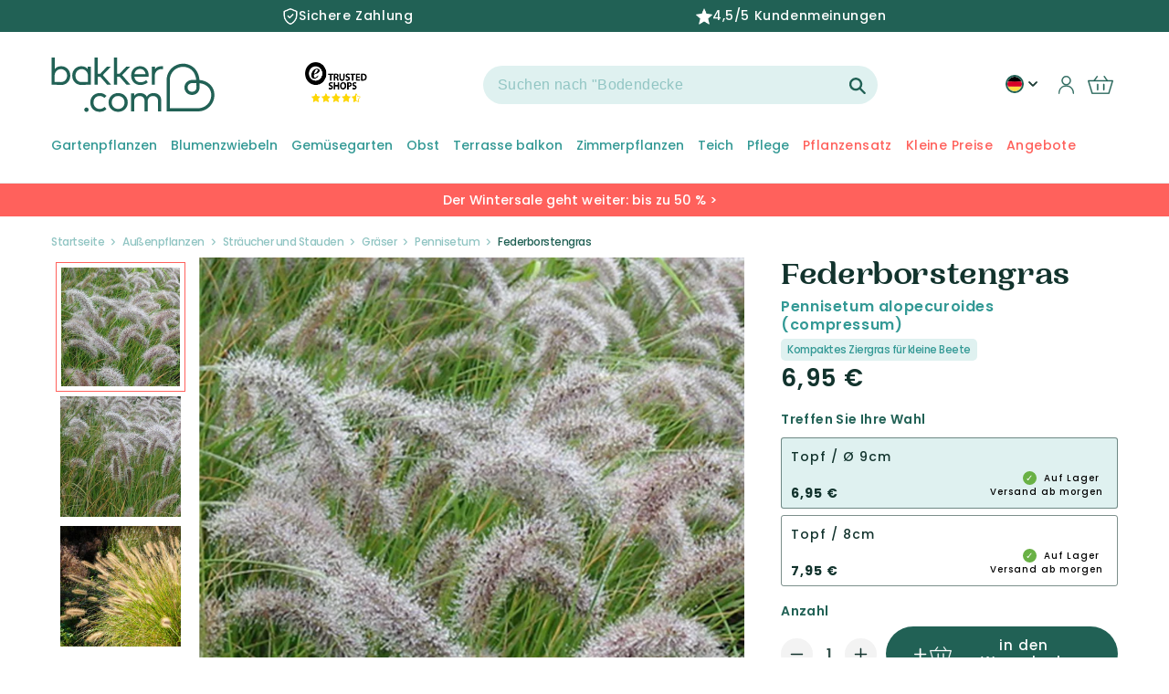

--- FILE ---
content_type: text/html; charset=utf-8
request_url: https://de-de.bakker.com/products/lampenputzergras-compressum?variant=56207828844919&section_id=template--18864496116041__main
body_size: 27316
content:
<section id="shopify-section-template--18864496116041__main" class="shopify-section product-section spaced-section">
<link href="//de-de.bakker.com/cdn/shop/t/97/assets/section-main-product.css?v=29770695383135861661764237043" rel="stylesheet" type="text/css" media="all" />
<link href="//de-de.bakker.com/cdn/shop/t/97/assets/component-accordion.css?v=120604240760970806521682585124" rel="stylesheet" type="text/css" media="all" />
<link href="//de-de.bakker.com/cdn/shop/t/97/assets/component-price.css?v=30258387723619378451707397124" rel="stylesheet" type="text/css" media="all" />
<link href="//de-de.bakker.com/cdn/shop/t/97/assets/component-rte.css?v=50240633554191537871682585125" rel="stylesheet" type="text/css" media="all" />
<link href="//de-de.bakker.com/cdn/shop/t/97/assets/component-rating.css?v=51770215085096927151747231485" rel="stylesheet" type="text/css" media="all" />

<link rel="stylesheet" href="//de-de.bakker.com/cdn/shop/t/97/assets/component-deferred-media.css?v=16178358219898027011682585121" media="print" onload="this.media='all'">

<script src="//de-de.bakker.com/cdn/shop/t/97/assets/product-form.js?v=89606522172781306091709222776" defer="defer"></script>

<modal-dialog id="PopupModal-template--18864496116041__main" class="product-popup-modal">
  <div role="dialog" aria-modal="true" class="product-form-popup-modal__content" tabindex="-1">
    <div class="product-form-popup-modal__content-info">
      <cart-notification>
        <div class="cart-notification-wrapper">
          <div class="cart-notification__header">
            <span class="cart-notification__heading caption-large text-body"><svg class="icon icon-checkmark color-foreground-text" aria-hidden="true" focusable="false" width="8" height="8" xmlns="http://www.w3.org/2000/svg" viewBox="0 0 12 9" fill="none">
  <path fill-rule="evenodd" clip-rule="evenodd" d="M11.35.643a.5.5 0 01.006.707l-6.77 6.886a.5.5 0 01-.719-.006L.638 4.845a.5.5 0 11.724-.69l2.872 3.011 6.41-6.517a.5.5 0 01.707-.006h-.001z" fill="currentColor"/>
</svg>
Artikel wurde in den Warenkorb gelegt</span>
            <button id="ModalClose-template--18864496116041__main" type="button" class="product-popup-modal__toggle" aria-label="Schließen"><svg aria-hidden="true" focusable="false" role="presentation" class="icon icon-close" width="16" height="16" viewBox="0 0 16 16" fill="none" xmlns="http://www.w3.org/2000/svg">
  <path d="M14 2L2 14M2 2L14 14" stroke="#216155" stroke-width="2.5" stroke-linecap="round"/>
</svg></button>
          </div>
          <div id="cart-notification-product" class="cart-notification-product"></div><!-- 06/07/2023 enleve tweakwise
            <div class="cart-notification-tweakwise__wrapper tweakwise-recommendations-section">
              

<div class="tweakwise-recommendations-wrapper"><div class="tw__title">
      <span class="tw__title-text">
        Andere Kunden kauften auch
      </span>
    </div><tweakwise-recommendations data-tweakwise='{
    "instanceKey": "34c0a0ba",
    "shopCid": "800",
    "ruleId": "",
    "category": "grouped",
    "recommendedProductId": "56207828844919",
    "groupKey": "Add-to-cart",
    "moneyFormat": "{{amount_with_comma_separator}} €",
    "inStock": "true",
    "productAvailable": true,
    "imageSizes": ["165", "360", "533", "720", "940", "1066"]
  }'>

    <slider-component id="GalleryViewer-tw-add-to-cart" class="slider-mobile-gutter">
      <ul id="Slider-tw-recommendations" class="tw-recommendations-container tw-add-to-cart-popup grid slider slider--tablet slider--everywhere" role="list" data-slider='{"loop": true }'>
<template id="tw__product-card-tmpl">
  <li class="tw__product-card grid-item slider__slide">
    <availability-target class="card-wrapper">
      <div class="card card--product" tabindex="-1">
        <div class="card__inner">
          <div class="media media--transparent tw__image-wrapper" style="padding-bottom: 100%">
            <img
              srcset=""
              src=""
              sizes=""
              loading="lazy"
              class="motion-reduce"
              data-product-image
              width=""
              height=""
            >
          </div>
          <div class="card__badge color-accent-2 hidden" data-product-badge>
            bis zu -{{discount}}%
          </div>
          <div class="card__labels hidden" data-product-labels></div>

          <div class="card__certificates" data-product-certificates>
            <div class="bio-certified__wrapper hidden" data-bio-certified-icon><svg xmlns="http://www.w3.org/2000/svg" xmlns:xlink="http://www.w3.org/1999/xlink" viewBox="0 0 153 102">
  <defs>
    <path id="a" d="M0 0h153v102H0z"/>
  </defs>
  <g fill="none" fill-rule="evenodd">
    <g>
      <mask id="b" fill="#fff">
        <use xlink:href="#a"/>
      </mask>
      <path fill="#84BF41" d="M0 102h153V0H0z" mask="url(#b)"/>
    </g>
    <path fill="#FFFFFE" d="M59.615 23.519c1.634.129 2.438.213 4.039.406.519.065 1.014-.162 1.101-.513.28-1.075.422-1.617.695-2.703.09-.355.352-.32.574.076a105.364 105.364 0 011.719 3.053c.222.401.817.785 1.319.887 1.497.304 2.042.441 3.854.924.499.134.58.362.217.489-1.114.385-1.689.491-2.838.96-.369.147-.504.604-.299 1.009.619 1.237.912 1.898 1.483 3.221.19.434.011.481-.399.118-1.257-1.105-1.911-1.519-3.232-2.446-.44-.307-1.1-.418-1.474-.26-1.126.49-1.688.834-2.833 1.348-.375.171-.599.025-.504-.315.295-1.049.442-1.666.729-2.714.092-.341-.204-.852-.662-1.123a77.073 77.073 0 00-3.589-2.03c-.472-.256-.43-.427.1-.387M43.693 35.169c1.949-.407 2.55-.503 4.393-.767.551-.078 1.111-.408 1.243-.77.401-1.123.59-1.679.983-2.785.128-.357.398-.374.6-.043.636 1.042.948 1.567 1.562 2.63.201.344.799.647 1.319.616 1.733-.104 2.134-.205 3.892-.291.507-.026.571.173.211.406-1.348.875-1.759 1.232-2.955 1.953-.382.231-.573.662-.379 1.025.583 1.083.87 1.634 1.43 2.756.187.369-.014.471-.447.228a35.314 35.314 0 00-3.341-1.702c-.452-.211-1.161-.178-1.578.071-1.262.755-1.685 1.026-3.382 2.09-.471.294-.702.248-.526-.205.549-1.409.739-1.749 1.191-2.875.148-.366-.138-.803-.614-.949a33.303 33.303 0 00-3.759-.957c-.496-.1-.428-.298.157-.431M35.277 49.942a45.371 45.371 0 014.292-.183c.538-.002 1.191-.294 1.459-.662l2.064-2.802c.264-.358.519-.344.573.032.151 1.161.227 1.749.351 2.932.04.381.482.726.963.794 1.676.233 1.944.278 3.635.591.456.085.467.29.03.438a67.065 67.065 0 00-3.463 1.246c-.458.178-.871.65-.864 1.04.008 1.197.008 1.801-.007 3.021-.009.402-.248.494-.541.208a36.55 36.55 0 00-2.316-2.085c-.317-.26-.995-.294-1.504-.078-1.55.672-2.338 1.033-3.931 1.778-.525.245-.708.138-.394-.252.938-1.178 1.411-1.763 2.334-2.92.308-.379.263-.877-.093-1.097a25.677 25.677 0 00-2.917-1.576c-.396-.183-.242-.378.329-.425M63.851 69.637c-1.169.667-1.81 1.103-3.051 1.976-.403.283-.652.894-.55 1.352.313 1.4.462 2.115.757 3.609.097.489-.112.649-.463.351a68.507 68.507 0 00-2.673-2.194c-.354-.279-.984-.245-1.399.078a162.117 162.117 0 00-3.182 2.51c-.425.345-.601.202-.403-.301.608-1.532.905-2.275 1.491-3.729.195-.477.057-1.065-.31-1.311a53.294 53.294 0 00-2.819-1.789c-.371-.219-.273-.448.21-.512a66.944 66.944 0 013.72-.383c.478-.04 1.02-.434 1.198-.874.564-1.379.842-2.052 1.379-3.346.176-.424.41-.427.522-.019.345 1.259.513 1.901.85 3.22.107.428.58.771 1.044.763 1.44-.031 2.161-.062 3.559.103.456.047.498.282.12.496M83.057 71.804a80.9 80.9 0 00-2.58.893c-.341.121-.498.564-.348.982.455 1.265.689 1.898 1.168 3.168.16.417-.015.493-.389.162a100.987 100.987 0 01-2.771-2.535c-.364-.339-.937-.503-1.286-.355-1.057.445-1.593.68-2.682 1.19-.361.168-.543-.008-.409-.39l1.022-2.794c.132-.36-.05-.929-.399-1.272a330.675 330.675 0 01-2.644-2.659c-.337-.345-.27-.52.152-.387 1.306.412 1.959.619 3.26 1.04.419.137.863-.029.987-.36.381-1.033.568-1.532.935-2.518.117-.315.322-.243.456.166.416 1.255.627 1.885 1.057 3.157.139.41.598.862 1.021.997 1.311.431 1.961.643 3.276 1.068.424.139.503.336.174.447M100.293 66.71c-1.149.439-1.684.669-2.796 1.102-.358.139-.497.58-.3.984a89.37 89.37 0 001.518 3.034c.202.391.019.478-.41.172-1.305-.926-1.945-1.39-3.182-2.504-.408-.366-1.021-.582-1.373-.469-1.06.337-1.589.502-2.643.848-.349.113-.549-.076-.45-.419.32-1.041.478-1.554.794-2.57.111-.339-.128-.911-.51-1.286a152.744 152.744 0 01-2.932-2.927c-.374-.385-.32-.545.126-.366 1.369.563 2.051.837 3.437 1.367.449.175.91.047 1.016-.277.332-1.017.504-1.521.849-2.529.112-.328.333-.24.499.183.507 1.32.771 1.982 1.308 3.299.178.428.693.901 1.163 1.06 1.434.482 2.183.565 3.677.87.482.092.574.284.209.428M111.537 55.264a44.47 44.47 0 01-2.699 1.764c-.338.21-.492.642-.338.959.478.968.721 1.444 1.21 2.378.167.313-.009.399-.38.197a32.603 32.603 0 01-2.758-1.632c-.359-.232-.912-.303-1.238-.157-.985.449-1.469.658-2.427 1.068-.317.135-.49.004-.386-.289.305-.893.463-1.338.785-2.241.103-.295-.086-.753-.433-1.019-1.047-.827-1.557-1.314-2.572-2.203-.33-.288-.278-.437.123-.346 1.224.303 1.844.437 3.107.652.414.068.842-.155.954-.493.353-1.05.534-1.581.899-2.676.122-.348.329-.331.464.041.422 1.158.648 1.733 1.084 2.879.14.371.607.704 1.037.722 1.333.061 2.008.066 3.396-.011.448-.021.522.156.172.407M120.664 37.917a132.657 132.657 0 01-2.633 2.692c-.339.334-.521.86-.408 1.166.356.923.536 1.378.916 2.264.121.287-.049.464-.385.381a19.738 19.738 0 01-2.49-.748c-.316-.116-.849.041-1.178.347-1.007.928-1.537 1.382-2.47 2.206-.303.268-.459.187-.35-.166.336-1.092.602-1.681 1.01-2.832.137-.38-.002-.809-.307-.954a29.678 29.678 0 01-2.291-1.242c-.291-.171-.224-.356.15-.415a34.35 34.35 0 002.948-.587c.387-.095.82-.503.961-.896.429-1.23.642-1.849 1.083-3.111.137-.412.337-.472.435-.133.304 1.047.464 1.559.786 2.563.106.322.526.477.927.34a44.764 44.764 0 003.161-1.208c.417-.166.479-.02.135.333M100.818 26.488c1.08.093 1.498.067 2.763.025.368-.013.749-.329.851-.716.313-1.195.474-1.813.798-3.092.106-.412.292-.436.413-.054.373 1.189.56 1.755.937 2.873.121.359.52.583.895.583 1.007 0 1.648-.032 2.912-.095.38-.02.465.131.137.388-.928.731-1.408.982-2.317 1.707-.311.248-.431.762-.307 1.1.379 1.019.571 1.519.958 2.498.128.323-.016.446-.324.283a53.814 53.814 0 01-2.317-1.309c-.304-.18-.787-.128-1.072.107a58.661 58.661 0 01-2.131 1.718c-.275.21-.426.087-.336-.238.273-.978.412-1.498.703-2.569.096-.35-.083-.788-.376-.998-.944-.677-1.388-1.058-2.294-1.817-.297-.249-.248-.425.107-.394M80.803 22.629a449.5 449.5 0 013.158.915c.414.116.836-.052.943-.372.344-1.006.515-1.521.871-2.584.114-.338.329-.293.467.113.432 1.259.639 1.889 1.053 3.136.131.403.569.827.975.946 1.262.366 1.885.542 3.144.899.408.117.469.322.134.462a67.85 67.85 0 01-2.526.997c-.323.121-.481.54-.358.936.381 1.205.565 1.798.939 2.978.121.385-.04.443-.357.116-.955-.98-1.44-1.473-2.419-2.452-.32-.322-.845-.495-1.155-.389a73.99 73.99 0 01-2.346.761c-.303.098-.472-.064-.369-.357.313-.886.475-1.335.793-2.257.105-.302-.081-.811-.414-1.125a85.25 85.25 0 00-2.643-2.382c-.349-.309-.299-.456.11-.341M130.557 21.876c-.924.842-1.41 1.277-2.4 2.184-.323.295-.502.748-.391.995a23.5 23.5 0 00.89 1.813c.125.227-.043.387-.373.348a24.78 24.78 0 01-2.441-.384c-.317-.064-.848.136-1.19.449-1.032.947-1.554 1.428-2.609 2.383-.346.309-.506.272-.355-.09.462-1.095.695-1.647 1.148-2.743.153-.358.027-.73-.276-.826a24.669 24.669 0 01-2.294-.811c-.291-.117-.213-.304.181-.419 1.203-.341 1.807-.525 3.012-.899.391-.122.827-.521.979-.882.455-1.128.687-1.688 1.134-2.815.151-.364.334-.411.418-.111.255.915.392 1.358.684 2.213.095.277.482.392.865.273 1.18-.391 1.762-.582 2.895-.949.367-.119.422.003.123.271M89.733 41.895c.675-.18.771-.524-.027-.482-1.368.068-17.307 3.737-31.122 11.796-15.031 8.769-19.575 13.138-22.786 15.626-.849.658-1.478.669-1.628.266-.513-1.367-.834-2.146-1.252-3.427-.127-.391-.497-.347-.662.198-.563 1.856-.832 2.989-1.381 4.664-.173.537-.357 1.126-1.355 1.82-1.973 1.373-2.383 1.641-3.613 2.479-.447.304-.678.638.213.799.857.155 1.026.187 2.183.4.923.17.618.795.487 1.339-.375 1.554-.536 2.179-1.036 3.776-.169.525.047.592.475.146 1.314-1.372 1.74-1.834 3.126-3.278.523-.545 1.012-1.169 1.56-1.071 1.356.244 1.518.285 3.417.645.842.159.837-.229.613-.782-.65-1.611-.53-1.399-1.023-2.761-.158-.436-.186-1.249.307-1.729 7.92-7.706 11.198-10.222 22.084-17.322 8.526-5.562 19.859-9.979 31.42-13.102"/>
  </g>
</svg></div>
            <img width= "" height= "" loading= "lazy" src="files/20366_CO2-Neutral_label_CO2logic_CAPI_EUROPE_PRODUCT_c1d28aea-513c-4e87-a226-19bf4c2e3072.png " class="co2_neutral_image hidden" data-co2-neutral-image>
          </div>
        </div>
      </div>

      <div class="card-information">
        <div class="card-information__wrapper">
          <span class="card-information__text h4">
            <a href="" class="full-unstyled-link" data-product-title>
            </a>
          </span>
          <div class="tw-order__block">
            <div class="price card-information__text">
              <span class="price-item price-item--from hidden" data-price-from>
                Von
              </span>
              <div class="twprice__regular" data-product-price>
                <span class="price-item price-item--regular" data-price>
                </span>
              </div>
              <div class="twprice__sale hidden" data-product-price-sale>
                <span class="price-item price-item--sale price-item--last" data-price-sale>
                </span>
                <span>
                  <s class="price-item price-item--regular" data-price-compare>
                  </s>
                </span>
              </div>
            </div>
            <availability-block data-product-handle="" ></availability-block></div>
        </div>
      </div>
    </availability-target>
  </li>
</template>
      </ul>
      <div class="slider-buttons no-js-hidden small-hide medium-hide">
        <button type="button" class="slider-button slider-button--prev" name="previous">
          <svg id="Layer_1" class="icon" data-name="Layer 1" xmlns="http://www.w3.org/2000/svg" viewBox="0 0 71.16 98.22">
  <defs>
    <style>.arrow-icon-styles{fill:none;stroke:#fff;stroke-linecap:round;stroke-linejoin:round;stroke-width:18px;}</style>
  </defs><path class="arrow-icon-styles" d="M29,12,77.71,49.89,29,87.78" transform="translate(-17.78 -0.78)"/>
</svg>
        </button>
        <button type="button" class="slider-button slider-button--next" name="next">
          <svg id="Layer_1" class="icon" data-name="Layer 1" xmlns="http://www.w3.org/2000/svg" viewBox="0 0 71.16 98.22">
  <defs>
    <style>.arrow-icon-styles{fill:none;stroke:#fff;stroke-linecap:round;stroke-linejoin:round;stroke-width:18px;}</style>
  </defs><path class="arrow-icon-styles" d="M29,12,77.71,49.89,29,87.78" transform="translate(-17.78 -0.78)"/>
</svg>
        </button>
      </div>
    </slider-component>
  </tweakwise-recommendations>

</div>

  <style>
    .tw-add-to-cart-popup .tw__product-card {
      width: calc(100%/1.5);
    }
    @media screen and (min-width: 990px) {
      .tw-add-to-cart-popup .tw__product-card {
        width: calc(100%/3);
      }
    }
  </style>

            </div> --></div>
      </cart-notification>
    </div>
  </div>
</modal-dialog>









<section class="page-width">
  <div class="product product--large product--thumbnail_slider grid grid--1-col grid--2-col-tablet">
    
    
    <div class="product__title-mobile">
      <div class="product__title h1"  id="productTitle">
        <span class="vv-product-title">Federborstengras
          <span class="product__latin-title h2 vv-product-latin">
            
Pennisetum alopecuroides (compressum)

</span>
        </span>
        <span id="mobile-pdp-discount__badge" class="color-accent-2"> </span>
      </div>
      
  
    <div class="vv-super-characteristics">
      <span>Kompaktes Ziergras für kleine Beete</span>
    </div>
  


    </div>

    <div class="grid__item product__media-wrapper">
      <media-gallery
        id="MediaGallery-template--18864496116041__main"
        role="region"
        aria-label="Galerie-Viewer"
        data-desktop-layout="thumbnail_slider"
      >
        <div id="GalleryStatus-template--18864496116041__main" class="visually-hidden" role="status"></div>
        <slider-component id="GalleryViewer-template--18864496116041__main" class="vertical-slider slider-mobile-gutter">
          <a class="skip-to-content-link button visually-hidden" href="#ProductInfo-template--18864496116041__main">
            Zu Produktinformationen springen
          </a>
          <ul
            id="Slider-Gallery-template--18864496116041__main"
            class="product__media-list grid grid--peek list-unstyled slider slider--mobile"
            role="list"
          >

            


                  
                    <li
                      id="Slide-template--18864496116041__main-67563846697335"
                      class="product__media-item grid__item slider__slide is-active product__media-item--variant  vv_main_image_mobile  "
                      data-media-id="template--18864496116041__main-67563846697335"
                      vv-media-id="67563846697335"
                    >

<noscript><div class="product__media media">
      <img
        srcset="//de-de.bakker.com/cdn/shop/files/lep_102847_1.jpg?v=1763562513&width=493 493w,
          //de-de.bakker.com/cdn/shop/files/lep_102847_1.jpg?v=1763562513&width=600 600w,
          //de-de.bakker.com/cdn/shop/files/lep_102847_1.jpg?v=1763562513&width=713 713w,
          //de-de.bakker.com/cdn/shop/files/lep_102847_1.jpg?v=1763562513&width=823 823w,
          //de-de.bakker.com/cdn/shop/files/lep_102847_1.jpg?v=1763562513&width=990 990w,
          
          
          
          
          
          
          //de-de.bakker.com/cdn/shop/files/lep_102847_1.jpg?v=1763562513 1000w"
        src="//de-de.bakker.com/cdn/shop/files/lep_102847_1.jpg?v=1763562513&width=1946"
        sizes="(min-width: 1440px) 710px, (min-width: 990px) calc(55.0vw - 100px), (min-width: 750px) calc((100vw - 11.5rem) / 2), 100vw"loading="eager"width="973"
        height="973"
        alt="Federborstengras - Bakker"
      >
    </div></noscript>

<modal-opener class="product__modal-opener product__modal-opener--image no-js-hidden" data-modal="#ProductModal-template--18864496116041__main">
  <span class="product__media-icon motion-reduce" aria-hidden="true"><svg aria-hidden="true" focusable="false" role="presentation" class="icon icon-plus" width="19" height="19" viewBox="0 0 19 19" fill="none" xmlns="http://www.w3.org/2000/svg">
  <path fill-rule="evenodd" clip-rule="evenodd" d="M4.66724 7.93978C4.66655 7.66364 4.88984 7.43922 5.16598 7.43853L10.6996 7.42464C10.9758 7.42395 11.2002 7.64724 11.2009 7.92339C11.2016 8.19953 10.9783 8.42395 10.7021 8.42464L5.16849 8.43852C4.89235 8.43922 4.66793 8.21592 4.66724 7.93978Z" fill="currentColor"/>
  <path fill-rule="evenodd" clip-rule="evenodd" d="M7.92576 4.66463C8.2019 4.66394 8.42632 4.88723 8.42702 5.16337L8.4409 10.697C8.44159 10.9732 8.2183 11.1976 7.94215 11.1983C7.66601 11.199 7.44159 10.9757 7.4409 10.6995L7.42702 5.16588C7.42633 4.88974 7.64962 4.66532 7.92576 4.66463Z" fill="currentColor"/>
  <path fill-rule="evenodd" clip-rule="evenodd" d="M12.8324 3.03011C10.1255 0.323296 5.73693 0.323296 3.03011 3.03011C0.323296 5.73693 0.323296 10.1256 3.03011 12.8324C5.73693 15.5392 10.1255 15.5392 12.8324 12.8324C15.5392 10.1256 15.5392 5.73693 12.8324 3.03011ZM2.32301 2.32301C5.42035 -0.774336 10.4421 -0.774336 13.5395 2.32301C16.6101 5.39361 16.6366 10.3556 13.619 13.4588L18.2473 18.0871C18.4426 18.2824 18.4426 18.599 18.2473 18.7943C18.0521 18.9895 17.7355 18.9895 17.5402 18.7943L12.8778 14.1318C9.76383 16.6223 5.20839 16.4249 2.32301 13.5395C-0.774335 10.4421 -0.774335 5.42035 2.32301 2.32301Z" fill="currentColor"/>
</svg>
</span>

  <div class="product__media media media--transparent">
    <img
      srcset="//de-de.bakker.com/cdn/shop/files/lep_102847_1.jpg?v=1763562513&width=493 493w,
        //de-de.bakker.com/cdn/shop/files/lep_102847_1.jpg?v=1763562513&width=600 600w,
        //de-de.bakker.com/cdn/shop/files/lep_102847_1.jpg?v=1763562513&width=713 713w,
        //de-de.bakker.com/cdn/shop/files/lep_102847_1.jpg?v=1763562513&width=823 823w,
        //de-de.bakker.com/cdn/shop/files/lep_102847_1.jpg?v=1763562513&width=990 990w,
        
        
        
        
        
        
        //de-de.bakker.com/cdn/shop/files/lep_102847_1.jpg?v=1763562513 1000w"
      src="//de-de.bakker.com/cdn/shop/files/lep_102847_1.jpg?v=1763562513&width=1946"
      sizes="(min-width: 1440px) 710px, (min-width: 990px) calc(55.0vw - 100px), (min-width: 750px) calc((100vw - 11.5rem) / 2), 100vw"loading="eager"width="973"
      height="973"
      alt="Federborstengras - Bakker"
    >
  </div>
  <button class="product__media-toggle" type="button" aria-haspopup="dialog" data-media-id="67563846697335">
    <span class="visually-hidden">
      Medien 1 in Modal öffnen
    </span>
  </button>
</modal-opener>
                    </li>
                  
                
              


                  
                    <li
                      id="Slide-template--18864496116041__main-67563846730103"
                      class="product__media-item grid__item slider__slide product__media-item--variant  vv_other_image "
                      data-media-id="template--18864496116041__main-67563846730103"
                      vv-media-id="67563846730103"
                    >

<noscript><div class="product__media media">
      <img
        srcset="//de-de.bakker.com/cdn/shop/files/lep_102847_2.jpg?v=1763562513&width=493 493w,
          //de-de.bakker.com/cdn/shop/files/lep_102847_2.jpg?v=1763562513&width=600 600w,
          //de-de.bakker.com/cdn/shop/files/lep_102847_2.jpg?v=1763562513&width=713 713w,
          //de-de.bakker.com/cdn/shop/files/lep_102847_2.jpg?v=1763562513&width=823 823w,
          //de-de.bakker.com/cdn/shop/files/lep_102847_2.jpg?v=1763562513&width=990 990w,
          
          
          
          
          
          
          //de-de.bakker.com/cdn/shop/files/lep_102847_2.jpg?v=1763562513 1000w"
        src="//de-de.bakker.com/cdn/shop/files/lep_102847_2.jpg?v=1763562513&width=1946"
        sizes="(min-width: 1440px) 710px, (min-width: 990px) calc(55.0vw - 100px), (min-width: 750px) calc((100vw - 11.5rem) / 2), 100vw"loading="lazy"width="973"
        height="973"
        alt="Federborstengras - Pennisetum alopecuroides (compressum) - Bakker"
      >
    </div></noscript>

<modal-opener class="product__modal-opener product__modal-opener--image no-js-hidden" data-modal="#ProductModal-template--18864496116041__main">
  <span class="product__media-icon motion-reduce" aria-hidden="true"><svg aria-hidden="true" focusable="false" role="presentation" class="icon icon-plus" width="19" height="19" viewBox="0 0 19 19" fill="none" xmlns="http://www.w3.org/2000/svg">
  <path fill-rule="evenodd" clip-rule="evenodd" d="M4.66724 7.93978C4.66655 7.66364 4.88984 7.43922 5.16598 7.43853L10.6996 7.42464C10.9758 7.42395 11.2002 7.64724 11.2009 7.92339C11.2016 8.19953 10.9783 8.42395 10.7021 8.42464L5.16849 8.43852C4.89235 8.43922 4.66793 8.21592 4.66724 7.93978Z" fill="currentColor"/>
  <path fill-rule="evenodd" clip-rule="evenodd" d="M7.92576 4.66463C8.2019 4.66394 8.42632 4.88723 8.42702 5.16337L8.4409 10.697C8.44159 10.9732 8.2183 11.1976 7.94215 11.1983C7.66601 11.199 7.44159 10.9757 7.4409 10.6995L7.42702 5.16588C7.42633 4.88974 7.64962 4.66532 7.92576 4.66463Z" fill="currentColor"/>
  <path fill-rule="evenodd" clip-rule="evenodd" d="M12.8324 3.03011C10.1255 0.323296 5.73693 0.323296 3.03011 3.03011C0.323296 5.73693 0.323296 10.1256 3.03011 12.8324C5.73693 15.5392 10.1255 15.5392 12.8324 12.8324C15.5392 10.1256 15.5392 5.73693 12.8324 3.03011ZM2.32301 2.32301C5.42035 -0.774336 10.4421 -0.774336 13.5395 2.32301C16.6101 5.39361 16.6366 10.3556 13.619 13.4588L18.2473 18.0871C18.4426 18.2824 18.4426 18.599 18.2473 18.7943C18.0521 18.9895 17.7355 18.9895 17.5402 18.7943L12.8778 14.1318C9.76383 16.6223 5.20839 16.4249 2.32301 13.5395C-0.774335 10.4421 -0.774335 5.42035 2.32301 2.32301Z" fill="currentColor"/>
</svg>
</span>

  <div class="product__media media media--transparent">
    <img
      srcset="//de-de.bakker.com/cdn/shop/files/lep_102847_2.jpg?v=1763562513&width=493 493w,
        //de-de.bakker.com/cdn/shop/files/lep_102847_2.jpg?v=1763562513&width=600 600w,
        //de-de.bakker.com/cdn/shop/files/lep_102847_2.jpg?v=1763562513&width=713 713w,
        //de-de.bakker.com/cdn/shop/files/lep_102847_2.jpg?v=1763562513&width=823 823w,
        //de-de.bakker.com/cdn/shop/files/lep_102847_2.jpg?v=1763562513&width=990 990w,
        
        
        
        
        
        
        //de-de.bakker.com/cdn/shop/files/lep_102847_2.jpg?v=1763562513 1000w"
      src="//de-de.bakker.com/cdn/shop/files/lep_102847_2.jpg?v=1763562513&width=1946"
      sizes="(min-width: 1440px) 710px, (min-width: 990px) calc(55.0vw - 100px), (min-width: 750px) calc((100vw - 11.5rem) / 2), 100vw"loading="lazy"width="973"
      height="973"
      alt="Federborstengras - Pennisetum alopecuroides (compressum) - Bakker"
    >
  </div>
  <button class="product__media-toggle" type="button" aria-haspopup="dialog" data-media-id="67563846730103">
    <span class="visually-hidden">
      Medien 1 in Modal öffnen
    </span>
  </button>
</modal-opener>
                    </li>
                  
                
              


                  
<li
                        id="Slide-template--18864496116041__main-67563846762871"
                        class="product__media-item grid__item slider__slide product__media-item--variant  vv_other_image "
                        data-media-id="template--18864496116041__main-67563846762871"
                        vv-media-id="67563846762871"
                      >

<noscript><div class="product__media media">
      <img
        srcset="//de-de.bakker.com/cdn/shop/files/ADO_102847_1_1747212640327.jpg?v=1763562515&width=493 493w,
          //de-de.bakker.com/cdn/shop/files/ADO_102847_1_1747212640327.jpg?v=1763562515&width=600 600w,
          //de-de.bakker.com/cdn/shop/files/ADO_102847_1_1747212640327.jpg?v=1763562515&width=713 713w,
          //de-de.bakker.com/cdn/shop/files/ADO_102847_1_1747212640327.jpg?v=1763562515&width=823 823w,
          //de-de.bakker.com/cdn/shop/files/ADO_102847_1_1747212640327.jpg?v=1763562515&width=990 990w,
          //de-de.bakker.com/cdn/shop/files/ADO_102847_1_1747212640327.jpg?v=1763562515&width=1100 1100w,
          //de-de.bakker.com/cdn/shop/files/ADO_102847_1_1747212640327.jpg?v=1763562515&width=1206 1206w,
          //de-de.bakker.com/cdn/shop/files/ADO_102847_1_1747212640327.jpg?v=1763562515&width=1346 1346w,
          //de-de.bakker.com/cdn/shop/files/ADO_102847_1_1747212640327.jpg?v=1763562515&width=1426 1426w,
          //de-de.bakker.com/cdn/shop/files/ADO_102847_1_1747212640327.jpg?v=1763562515&width=1646 1646w,
          //de-de.bakker.com/cdn/shop/files/ADO_102847_1_1747212640327.jpg?v=1763562515&width=1946 1946w,
          //de-de.bakker.com/cdn/shop/files/ADO_102847_1_1747212640327.jpg?v=1763562515 2000w"
        src="//de-de.bakker.com/cdn/shop/files/ADO_102847_1_1747212640327.jpg?v=1763562515&width=1946"
        sizes="(min-width: 1440px) 710px, (min-width: 990px) calc(55.0vw - 100px), (min-width: 750px) calc((100vw - 11.5rem) / 2), 100vw"loading="lazy"width="973"
        height="973"
        alt="Pennisetum alopecuroides (compressum) - Federborstengras - Pennisetum"
      >
    </div></noscript>

<modal-opener class="product__modal-opener product__modal-opener--image no-js-hidden" data-modal="#ProductModal-template--18864496116041__main">
  <span class="product__media-icon motion-reduce" aria-hidden="true"><svg aria-hidden="true" focusable="false" role="presentation" class="icon icon-plus" width="19" height="19" viewBox="0 0 19 19" fill="none" xmlns="http://www.w3.org/2000/svg">
  <path fill-rule="evenodd" clip-rule="evenodd" d="M4.66724 7.93978C4.66655 7.66364 4.88984 7.43922 5.16598 7.43853L10.6996 7.42464C10.9758 7.42395 11.2002 7.64724 11.2009 7.92339C11.2016 8.19953 10.9783 8.42395 10.7021 8.42464L5.16849 8.43852C4.89235 8.43922 4.66793 8.21592 4.66724 7.93978Z" fill="currentColor"/>
  <path fill-rule="evenodd" clip-rule="evenodd" d="M7.92576 4.66463C8.2019 4.66394 8.42632 4.88723 8.42702 5.16337L8.4409 10.697C8.44159 10.9732 8.2183 11.1976 7.94215 11.1983C7.66601 11.199 7.44159 10.9757 7.4409 10.6995L7.42702 5.16588C7.42633 4.88974 7.64962 4.66532 7.92576 4.66463Z" fill="currentColor"/>
  <path fill-rule="evenodd" clip-rule="evenodd" d="M12.8324 3.03011C10.1255 0.323296 5.73693 0.323296 3.03011 3.03011C0.323296 5.73693 0.323296 10.1256 3.03011 12.8324C5.73693 15.5392 10.1255 15.5392 12.8324 12.8324C15.5392 10.1256 15.5392 5.73693 12.8324 3.03011ZM2.32301 2.32301C5.42035 -0.774336 10.4421 -0.774336 13.5395 2.32301C16.6101 5.39361 16.6366 10.3556 13.619 13.4588L18.2473 18.0871C18.4426 18.2824 18.4426 18.599 18.2473 18.7943C18.0521 18.9895 17.7355 18.9895 17.5402 18.7943L12.8778 14.1318C9.76383 16.6223 5.20839 16.4249 2.32301 13.5395C-0.774335 10.4421 -0.774335 5.42035 2.32301 2.32301Z" fill="currentColor"/>
</svg>
</span>

  <div class="product__media media media--transparent">
    <img
      srcset="//de-de.bakker.com/cdn/shop/files/ADO_102847_1_1747212640327.jpg?v=1763562515&width=493 493w,
        //de-de.bakker.com/cdn/shop/files/ADO_102847_1_1747212640327.jpg?v=1763562515&width=600 600w,
        //de-de.bakker.com/cdn/shop/files/ADO_102847_1_1747212640327.jpg?v=1763562515&width=713 713w,
        //de-de.bakker.com/cdn/shop/files/ADO_102847_1_1747212640327.jpg?v=1763562515&width=823 823w,
        //de-de.bakker.com/cdn/shop/files/ADO_102847_1_1747212640327.jpg?v=1763562515&width=990 990w,
        //de-de.bakker.com/cdn/shop/files/ADO_102847_1_1747212640327.jpg?v=1763562515&width=1100 1100w,
        //de-de.bakker.com/cdn/shop/files/ADO_102847_1_1747212640327.jpg?v=1763562515&width=1206 1206w,
        //de-de.bakker.com/cdn/shop/files/ADO_102847_1_1747212640327.jpg?v=1763562515&width=1346 1346w,
        //de-de.bakker.com/cdn/shop/files/ADO_102847_1_1747212640327.jpg?v=1763562515&width=1426 1426w,
        //de-de.bakker.com/cdn/shop/files/ADO_102847_1_1747212640327.jpg?v=1763562515&width=1646 1646w,
        //de-de.bakker.com/cdn/shop/files/ADO_102847_1_1747212640327.jpg?v=1763562515&width=1946 1946w,
        //de-de.bakker.com/cdn/shop/files/ADO_102847_1_1747212640327.jpg?v=1763562515 2000w"
      src="//de-de.bakker.com/cdn/shop/files/ADO_102847_1_1747212640327.jpg?v=1763562515&width=1946"
      sizes="(min-width: 1440px) 710px, (min-width: 990px) calc(55.0vw - 100px), (min-width: 750px) calc((100vw - 11.5rem) / 2), 100vw"loading="lazy"width="973"
      height="973"
      alt="Pennisetum alopecuroides (compressum) - Federborstengras - Pennisetum"
    >
  </div>
  <button class="product__media-toggle" type="button" aria-haspopup="dialog" data-media-id="67563846762871">
    <span class="visually-hidden">
      Medien 2 in Modal öffnen
    </span>
  </button>
</modal-opener>
                      </li>
                
              







<div class="pdp-certificate__badges small-hide "></div></ul><div class="pdp-certificate__badges medium-hide large-up-hide "></div><div class="pdp_card_badge card__badge">
            <div class="vv-component-variant-flag ">
  
  

  
    
  
    
  
    
  
    
  
    
  
    
  
    
  
    
  
    
  
    
  
    
  
    
  
    
  
    
  
    
  
    
  
    
  
    
  
    
  
    
  
    
  
    
  
    
  
    
  
    
  
    
  
    
  
    
  
    
  
    
  
    
  
    
  
    
  
    
  
    
  
    
  
  
    
      
      <span
        class="badge  vv-badge-product badge--bottom-left -color-accent-promo pdp-discount__badge hidden"
        data-text="-{{discount}}% Rabatt"
      >-{{discount}}% Rabatt</span>
    

  
    
    
    
    
    
    
    
    
    </div>

          </div>

          <div class="slider-buttons no-js-hidden small-hide">
            <button
              type="button"
              class="slider-button slider-button--prev"
              name="previous"
              aria-label="Nach links schieben"
            >
              <svg aria-hidden="true" focusable="false" role="presentation" class="icon icon-caret" viewBox="0 0 10 6">
  <path fill-rule="evenodd" clip-rule="evenodd" d="M9.354.646a.5.5 0 00-.708 0L5 4.293 1.354.646a.5.5 0 00-.708.708l4 4a.5.5 0 00.708 0l4-4a.5.5 0 000-.708z" fill="currentColor" stroke="currentColor">
</svg>

            </button>
            <div class="slider-counter caption">
              <span class="slider-counter--current">1</span>
              <span aria-hidden="true"> / </span>
              <span class="visually-hidden">von</span>
              <span class="slider-counter--total">4</span>
            </div>
            <button
              type="button"
              class="slider-button slider-button--next"
              name="next"
              aria-label="Nach rechts schieben"
            >
              <svg aria-hidden="true" focusable="false" role="presentation" class="icon icon-caret" viewBox="0 0 10 6">
  <path fill-rule="evenodd" clip-rule="evenodd" d="M9.354.646a.5.5 0 00-.708 0L5 4.293 1.354.646a.5.5 0 00-.708.708l4 4a.5.5 0 00.708 0l4-4a.5.5 0 000-.708z" fill="currentColor" stroke="currentColor">
</svg>

            </button>
          </div>
          
          

          <div class="slider-dots medium-hide large-up-hide">
            
              <div class="slider-dot" data-pos="1"></div>
            
              <div class="slider-dot" data-pos="2"></div>
            
              <div class="slider-dot" data-pos="3"></div>
            

            
              <div class="slider-dot" data-pos="3"></div>
            
          </div>
        </slider-component><slider-component
            id="GalleryThumbnails-template--18864496116041__main"
            class="thumbnail-slider vertical-slider slider-mobile-gutter small-hide"
          >
            <button
              type="button"
              class="slider-button slider-button--up medium-hide large-up-hide"
              name="previous"
              aria-label="Nach links schieben"
              aria-controls="GalleryThumbnails-template--18864496116041__main"
              data-step="1"
            >
              <svg id="Layer_1" class="icon" data-name="Layer 1" xmlns="http://www.w3.org/2000/svg" viewBox="0 0 71.16 98.22">
  <defs>
    <style>.arrow-icon-styles{fill:none;stroke:#fff;stroke-linecap:round;stroke-linejoin:round;stroke-width:18px;}</style>
  </defs><path class="arrow-icon-styles" d="M29,12,77.71,49.89,29,87.78" transform="translate(-17.78 -0.78)"/>
</svg>
            </button>
            <ul
              id="Slider-Thumbnails-template--18864496116041__main"
              class="thumbnail-list list-unstyled vertical-slider slider slider--mobile slider--tablet-up"
            >


<li
                      id="Slide-Thumbnails-template--18864496116041__main-1"
                      class="thumbnail-list__item slider__slide thumbnail-list_item--variant   vv_main_image "
                      data-target="template--18864496116041__main-67563846697335"
                      data-media-position="2"
                      vv-media-id="67563846697335"
                      style=" display: block; "
                    ><button
                        class="thumbnail thumbnail--narrow "
                        aria-label="Bild 2 in Galerieansicht laden"

                        
                          aria-current="true"
                        

                        aria-controls="GalleryViewer-template--18864496116041__main"
                        aria-describedby="Thumbnail-template--18864496116041__main-1"
                      >
                        <img
                          id="Thumbnail-template--18864496116041__main-1"
                          src="//de-de.bakker.com/cdn/shop/files/lep_102847_1.jpg?crop=center&height=200&v=1763562513&width=200"
                          sizes="(min-width: 1200px) calc((1540px - 19.5rem) / 6), (min-width: 750px) calc((100vw - 16.5rem) / 8), calc((100vw - 8rem) / 5)"
                          alt="Federborstengras - Bakker"
                          height="200"
                          width="200"
                          loading="lazy"
                        >
                      </button>
                    </li>

                  

<li
                      id="Slide-Thumbnails-template--18864496116041__main-2"
                      class="thumbnail-list__item slider__slide thumbnail-list_item--variant  "
                      data-target="template--18864496116041__main-67563846730103"
                      data-media-position="2"
                      vv-media-id="67563846730103"
                      style=" display: block; "
                    ><button
                        class="thumbnail thumbnail--narrow "
                        aria-label="Bild 2 in Galerieansicht laden"

                        

                        aria-controls="GalleryViewer-template--18864496116041__main"
                        aria-describedby="Thumbnail-template--18864496116041__main-2"
                      >
                        <img
                          id="Thumbnail-template--18864496116041__main-2"
                          src="//de-de.bakker.com/cdn/shop/files/lep_102847_2.jpg?crop=center&height=200&v=1763562513&width=200"
                          sizes="(min-width: 1200px) calc((1540px - 19.5rem) / 6), (min-width: 750px) calc((100vw - 16.5rem) / 8), calc((100vw - 8rem) / 5)"
                          alt="Federborstengras - Pennisetum alopecuroides (compressum) - Bakker"
                          height="200"
                          width="200"
                          loading="lazy"
                        >
                      </button>
                    </li>

                  

<li
                      id="Slide-Thumbnails-template--18864496116041__main-3"
                      class="thumbnail-list__item slider__slide thumbnail-list_item--variant  "
                      data-target="template--18864496116041__main-67563846762871"
                      data-media-position="2"
                      vv-media-id="67563846762871"
                      style=" display: block; "
                    ><button
                        class="thumbnail thumbnail--narrow "
                        aria-label="Bild 2 in Galerieansicht laden"

                        

                        aria-controls="GalleryViewer-template--18864496116041__main"
                        aria-describedby="Thumbnail-template--18864496116041__main-3"
                      >
                        <img
                          id="Thumbnail-template--18864496116041__main-3"
                          src="//de-de.bakker.com/cdn/shop/files/ADO_102847_1_1747212640327.jpg?crop=center&height=200&v=1763562515&width=200"
                          sizes="(min-width: 1200px) calc((1540px - 19.5rem) / 6), (min-width: 750px) calc((100vw - 16.5rem) / 8), calc((100vw - 8rem) / 5)"
                          alt="Pennisetum alopecuroides (compressum) - Federborstengras - Pennisetum"
                          height="200"
                          width="200"
                          loading="lazy"
                        >
                      </button>
                    </li>

                  </ul>
            <button
              type="button"
              class="slider-button slider-button--down medium-hide large-up-hide"
              name="next"
              aria-label="Nach rechts schieben"
              aria-controls="GalleryThumbnails-template--18864496116041__main"
              data-step="1"
            >
              <svg id="Layer_1" class="icon" data-name="Layer 1" xmlns="http://www.w3.org/2000/svg" viewBox="0 0 71.16 98.22">
  <defs>
    <style>.arrow-icon-styles{fill:none;stroke:#fff;stroke-linecap:round;stroke-linejoin:round;stroke-width:18px;}</style>
  </defs><path class="arrow-icon-styles" d="M29,12,77.71,49.89,29,87.78" transform="translate(-17.78 -0.78)"/>
</svg>
            </button>
          </slider-component></media-gallery>

      
<div id="product__description" class="product__description rte" aria-expand="true">
          <span class='h2'>Grasgras EXTRA: Eine hervorragende Ergänzung für Ihren Garten.</span><p>Ergänzen Sie Ihren Garten mit dem eleganten <a title="Lampenputzergräser - Pennisetume" href="https://de-de.bakker.com/collections/lampenputzergras-pennisetum">Lampenputzergräser - Pennisetum</a>, einer idealen Blume für Gartenliebhaber. Diese Pflanzenart besticht durch ihre schlanken, buschigen Halme und die zarten, federartigen Blütenstände, die eine sanfte Bewegung in Ihre Landschaft bringen. Das Grasgras EXTRA ist eine hervorragende Wahl, um Textur und Fülle in Rabatten zu zaubern. Es gedeiht sowohl in sonnigen als auch in halbschattigen Lagen und passt sich mühelos verschiedenen Bodentypen an, wodurch es zu einer unkomplizierten Ergänzung für jede Gartengestaltung wird.</p><p>Fountain Grass Extra ist eine Pflanze, die zur Familie der Lampenputzergrasgewächse (Pennisetum) gehört. Es ist eine winterharte, mehrjährige Sorte, die eine Höhe von 75 cm erreichen kann. Sie zeichnet sich durch einen Busch aus Blättern und Blüten und mit langem, feinem Laub aus. Die Blüten stehen an der Spitze langer Stängel und bilden eine buschige, ährenförmige Säule.</p><span class='h3'>Wie gelingt der Anbau von Fountain Grass Extra?</span><p>Fountain Grass Extra ist sehr einfach zu kultivieren. Es liebt besonders sonnige Standorte. Sie können es auch in allen Regionen Frankreichs anbauen, da es auch Wind verträgt und in Küstenregionen besonders beliebt ist. Diese Pflanze ist sehr rustikal und widerstandsfähig und kann Temperaturen bis zu -25°C standhalten. Unser Team hat sie getestet und für gut befunden, daher ist sie perfekt für Gärten in kalten Klimazonen.</p><p>Sie ist eine sehr ubiquitäre Pflanze und kann in einem Beet, in Rabatten oder in Töpfen auf Terrassen und Balkonen angebaut werden.Sie können sie im März und September pflanzen. Vermeiden Sie bei der Pflanzung Frostperioden und extreme Hitze.</p><p>DieBakker-Experten empfehlen Ihnen, die Pflanzen weit auseinander zu setzen, damit sie sich nicht gegenseitig ersticken. Einer der Vorteile von Fountain Glass Extra ist, dass es das ganze Jahr über gut aussieht. In der Tat sind sein Grün und sein feines Laub wunderschön und seine stacheligen Blüten verleihen ihm ein flauschiges, zartes Aussehen.</p><p>Auch in Bezug auf Pflege und Wartung ist er sehr pflegeleicht.Diese Pflanze braucht keine regelmäßige Pflege. Sie müssen sie nur bei großer Hitze gießen.Wir empfehlen Ihnen lediglich, sie zwischen Februar und März mit einer Gartenschere gründlich zu beschneiden und dabei die verblühten Stängel abzuschneiden.Sie ist eine perfekte Pflanze für Anfänger, da sie keine besonderen Gartenkenntnisse erfordert.</p><span class='h3'>Welche Kombinationen sind möglich?</span><p>Fountain Grass Extra ist die perfekte Pflanze, um Ihren Garten zu verschönern, denn sie verändert sich mit den Jahreszeiten. Im Winter mit Raureif bedeckt, bietet es einen zeitlosen Anblick.</p><p>Sie ist außerdem sehr vielseitig und kann mit anderen Pflanzen kombiniert werden, um die Außenlandschaft zu veredeln. Sie passt gut zur Westerland-Rose, zur Pazifischen Chrysantheme oder auch zur Schwarzen Königskerze. Die Bakker Gärtner empfehlen Ihnen auch, sie mit anderen Gräsern zu kombinieren, um einen schönen Kontrasteffekt zu erzielen.</p><span class='h3'>Haben Sie es gewusst?</span><p>Das Fountain Grass Extra ist auch eine sehr nützliche Pflanze für die Biodiversität. Denn seine Blüten ziehen zahlreiche bestäubende Insekten wie Bienen und Schmetterlinge an, die zur Bestäubung anderer Pflanzen im Garten beitragen. Außerdem dienen ihre Blätter und Stängel Vögeln und kleinen Säugetieren als Nahrung.</p><p>Die Bakker Gärtnerei lädt Sie ein, diese Sorte zu pflanzen, um ökologische Gärten anzulegen und so die Artenvielfalt zu fördern. Befolgen Sie einfach die Anbauanleitung - Sie sind dran!</p>
        </div></div>
    <div class="product__info-wrapper grid__item">
      <div id="ProductInfo-template--18864496116041__main" class="product__info-container product__info-container_lap-and-up">
              <div class="product__title-tab-and-up">
                
    <div class="product__title h1"  id="productTitle">
      <h1 class="vv-product-title">Federborstengras
        <span class="product__latin-title h2 vv-product-latin">
      
Pennisetum alopecuroides (compressum)

</span>
      </h1>
      <span id="mobile-pdp-discount__badge" class="color-accent-2">
      </span>
    </div>
    
    
      
  
    <div class="vv-super-characteristics">
    <h2>Kompaktes Ziergras für kleine Beete</h2>
    </div>
  


    
              </div>

              
<!-- Start of Judge.me code -->
      <div style='' class='jdgm-widget jdgm-preview-badge' data-id='15248696705399' data-auto-install='false'>
        <div style='display:none' class='jdgm-prev-badge' data-average-rating='0.00' data-number-of-reviews='0' data-number-of-questions='0'> <span class='jdgm-prev-badge__stars' data-score='0.00' tabindex='0' aria-label='0.00 stars' role='button'> <span class='jdgm-star jdgm--off'></span><span class='jdgm-star jdgm--off'></span><span class='jdgm-star jdgm--off'></span><span class='jdgm-star jdgm--off'></span><span class='jdgm-star jdgm--off'></span> </span> <span class='jdgm-prev-badge__text'> No reviews </span> </div>
      </div>
      <!-- End of Judge.me code -->

              <div
                class="no-js-hidden current_variant-price"
                id="price-template--18864496116041__main"
                role="status"
                
              >

<div
  class="
    price price--large"
>
  <div><div class="price__regular">
      
        <span class="visually-hidden visually-hidden--inline">Normaler Preis</span>
        
        <span class="price-item price-item--regular" id="productPrice">
          6,95 €
        </span>
      
    </div>
    <div class="price__sale">
      <span class="visually-hidden visually-hidden--inline">Verkaufspreis</span>
      
        <span class="price-item price-item--sale price-item--last">
          6,95 €
        </span>
      

        <span class="visually-hidden visually-hidden--inline">Normaler Preis</span>
        

        
          <span>
            <s class="price-item price-item--regular">
              
                6,95 €
              
            </s>
          </span>
        
</div><small class="unit-price caption hidden">
      <span class="visually-hidden">Grundpreis</span>
      <span class="price-item price-item--last">
        <span></span>
        <span aria-hidden="true">/</span>
        <span class="visually-hidden">&nbsp;pro&nbsp;</span>
        <span>
        </span>
      </span>
    </small>
  </div>
</div>
</div><div class="product__tax caption rte">inkl. MwSt.
</div><div  class="product-form-installment_wrapper"><form method="post" action="/cart/add" id="product-form-installment" accept-charset="UTF-8" class="installment caption-large" enctype="multipart/form-data"><input type="hidden" name="form_type" value="product" /><input type="hidden" name="utf8" value="✓" /><input type="hidden" name="id" value="56207828844919">
                  
<input type="hidden" name="product-id" value="15248696705399" /><input type="hidden" name="section-id" value="template--18864496116041__main" /></form></div>
              


                  <variant-radios
                    class="no-js-hidden"
                    data-section="template--18864496116041__main"
                    data-url="/products/lampenputzergras-compressum"
                    
                    id="radiosPicker"
                  ><fieldset class="js product-form__input variant-picker-fieldset">

                        
                          <legend class="form__label">Treffen Sie Ihre Wahl</legend>
                        

<input
                                  type="radio"
                                  id="template--18864496116041__main-1-0"
                                  name="Title"
                                  value="Topf / Ø 9cm"
                                  form="product-form-template--18864496116041__main"
                                  
                                    checked
                                  
                                ><label
                                  type="button"
                                  class="variant-picker-label"
                                  for="template--18864496116041__main-1-0"
                                  price="695"
                                  id="56207828844919"
                                  available="true"
                                >
                                  <div class="variant-picker-value">
                                    Topf / Ø 9cm
                                  </div><grab-element
                                    class="variant-picker-availability-date"
                                    target="availability-date[product-ref='56207828844919']"
                                  >
                                    <span class="not-visible"></span>
                                    <buy-price class="variant-buy-price" variant-buy-price="695">
                                      6,95 €
                                    </buy-price>
                                  </grab-element>
                                </label>
                                

<input
                                  type="radio"
                                  id="template--18864496116041__main-1-1"
                                  name="Title"
                                  value="Topf / 8cm"
                                  form="product-form-template--18864496116041__main"
                                  
                                ><label
                                  type="button"
                                  class="variant-picker-label"
                                  for="template--18864496116041__main-1-1"
                                  price="795"
                                  id="56207828910455"
                                  available="true"
                                >
                                  <div class="variant-picker-value">
                                    Topf / 8cm
                                  </div><grab-element
                                    class="variant-picker-availability-date"
                                    target="availability-date[product-ref='56207828910455']"
                                  >
                                    <span class="not-visible"></span>
                                    <buy-price class="variant-buy-price" variant-buy-price="795">
                                      7,95 €
                                    </buy-price>
                                  </grab-element>
                                </label>
                                









</fieldset><script type="application/json">
                      [{"id":56207828844919,"title":"Topf \/ Ø 9cm","option1":"Topf \/ Ø 9cm","option2":null,"option3":null,"sku":"026932","requires_shipping":true,"taxable":true,"featured_image":null,"available":true,"name":"Federborstengras - Topf \/ Ø 9cm","public_title":"Topf \/ Ø 9cm","options":["Topf \/ Ø 9cm"],"price":695,"weight":0,"compare_at_price":695,"inventory_management":"shopify","barcode":"5475451111110","requires_selling_plan":false,"selling_plan_allocations":[],"quantity_rule":{"min":1,"max":null,"increment":1}},{"id":56207828910455,"title":"Topf \/ 8cm","option1":"Topf \/ 8cm","option2":null,"option3":null,"sku":"026933","requires_shipping":true,"taxable":true,"featured_image":null,"available":true,"name":"Federborstengras - Topf \/ 8cm","public_title":"Topf \/ 8cm","options":["Topf \/ 8cm"],"price":795,"weight":0,"compare_at_price":795,"inventory_management":"shopify","barcode":"5477411400111","requires_selling_plan":false,"selling_plan_allocations":[],"quantity_rule":{"min":1,"max":null,"increment":1}},{"id":56207828943223,"title":"Topf \/ Ø 9cm, verkauft im 4er-Pac","option1":"Topf \/ Ø 9cm, verkauft im 4er-Pac","option2":null,"option3":null,"sku":"026932-4","requires_shipping":true,"taxable":true,"featured_image":null,"available":true,"name":"Federborstengras - Topf \/ Ø 9cm, verkauft im 4er-Pac","public_title":"Topf \/ Ø 9cm, verkauft im 4er-Pac","options":["Topf \/ Ø 9cm, verkauft im 4er-Pac"],"price":2502,"weight":0,"compare_at_price":2780,"inventory_management":"shopify","barcode":"3666296041690","requires_selling_plan":false,"selling_plan_allocations":[],"quantity_rule":{"min":1,"max":null,"increment":1}},{"id":56207828975991,"title":"Topf \/ Ø 9cm, verkauft im 2er-Pac","option1":"Topf \/ Ø 9cm, verkauft im 2er-Pac","option2":null,"option3":null,"sku":"026932-2","requires_shipping":true,"taxable":true,"featured_image":null,"available":true,"name":"Federborstengras - Topf \/ Ø 9cm, verkauft im 2er-Pac","public_title":"Topf \/ Ø 9cm, verkauft im 2er-Pac","options":["Topf \/ Ø 9cm, verkauft im 2er-Pac"],"price":1320,"weight":0,"compare_at_price":1390,"inventory_management":"shopify","barcode":"3666296041683","requires_selling_plan":false,"selling_plan_allocations":[],"quantity_rule":{"min":1,"max":null,"increment":1}},{"id":56207829008759,"title":"Topf \/ 8cm, verkauft im 2er-Pac","option1":"Topf \/ 8cm, verkauft im 2er-Pac","option2":null,"option3":null,"sku":"026933-2","requires_shipping":true,"taxable":true,"featured_image":null,"available":true,"name":"Federborstengras - Topf \/ 8cm, verkauft im 2er-Pac","public_title":"Topf \/ 8cm, verkauft im 2er-Pac","options":["Topf \/ 8cm, verkauft im 2er-Pac"],"price":1510,"weight":0,"compare_at_price":1590,"inventory_management":"shopify","barcode":"3666296050227","requires_selling_plan":false,"selling_plan_allocations":[],"quantity_rule":{"min":1,"max":null,"increment":1}},{"id":56207829041527,"title":"Topf \/ 8cm, verkauft im 6er-Pac","option1":"Topf \/ 8cm, verkauft im 6er-Pac","option2":null,"option3":null,"sku":"026933-6","requires_shipping":true,"taxable":true,"featured_image":null,"available":true,"name":"Federborstengras - Topf \/ 8cm, verkauft im 6er-Pac","public_title":"Topf \/ 8cm, verkauft im 6er-Pac","options":["Topf \/ 8cm, verkauft im 6er-Pac"],"price":4054,"weight":0,"compare_at_price":4770,"inventory_management":"shopify","barcode":"3666296057622","requires_selling_plan":false,"selling_plan_allocations":[],"quantity_rule":{"min":1,"max":null,"increment":1}},{"id":56207829074295,"title":"Topf \/ 8cm, verkauft im 4er-Pac","option1":"Topf \/ 8cm, verkauft im 4er-Pac","option2":null,"option3":null,"sku":"026933-4","requires_shipping":true,"taxable":true,"featured_image":null,"available":true,"name":"Federborstengras - Topf \/ 8cm, verkauft im 4er-Pac","public_title":"Topf \/ 8cm, verkauft im 4er-Pac","options":["Topf \/ 8cm, verkauft im 4er-Pac"],"price":2862,"weight":0,"compare_at_price":3180,"inventory_management":"shopify","barcode":"3666296050241","requires_selling_plan":false,"selling_plan_allocations":[],"quantity_rule":{"min":1,"max":null,"increment":1}}]
                    </script>
                  </variant-radios>

              <noscript class="product-form__noscript-wrapper-template--18864496116041__main">
                <div class="product-form__input">
                  <label class="form__label" for="Variants-template--18864496116041__main">Produktvarianten</label>
                  <div class="select">
                    <select
                      name="id"
                      id="Variants-template--18864496116041__main"
                      class="select__select"
                      form="product-form-template--18864496116041__main"
                    ><option
                          
                            selected="selected"
                          
                          
                          value="56207828844919"
                        >
                          Topf / Ø 9cm

                          - 6,95 €
                        </option><option
                          
                          
                          value="56207828910455"
                        >
                          Topf / 8cm

                          - 7,95 €
                        </option><option
                          
                          
                          value="56207828943223"
                        >
                          Topf / Ø 9cm, verkauft im 4er-Pac

                          - 25,02 €
                        </option><option
                          
                          
                          value="56207828975991"
                        >
                          Topf / Ø 9cm, verkauft im 2er-Pac

                          - 13,20 €
                        </option><option
                          
                          
                          value="56207829008759"
                        >
                          Topf / 8cm, verkauft im 2er-Pac

                          - 15,10 €
                        </option><option
                          
                          
                          value="56207829041527"
                        >
                          Topf / 8cm, verkauft im 6er-Pac

                          - 40,54 €
                        </option><option
                          
                          
                          value="56207829074295"
                        >
                          Topf / 8cm, verkauft im 4er-Pac

                          - 28,62 €
                        </option></select>
                    <svg aria-hidden="true" focusable="false" role="presentation" class="icon icon-caret" viewBox="0 0 10 6">
  <path fill-rule="evenodd" clip-rule="evenodd" d="M9.354.646a.5.5 0 00-.708 0L5 4.293 1.354.646a.5.5 0 00-.708.708l4 4a.5.5 0 00.708 0l4-4a.5.5 0 000-.708z" fill="currentColor" stroke="currentColor">
</svg>

                  </div>
                </div>
              </noscript>

              
              <div class="price-quantity-discounts-wrapper">
                <div class="product-form__input product-form__quantity" >
                  <label class="form__label" for="Quantity-template--18864496116041__main">
                    Anzahl
                  </label>
                  <div class="price-quantity-buttons__wrapper">
                    <quantity-input class="quantity">
                      <button class="quantity__button no-js-hidden" name="minus" type="button">
                        <span class="visually-hidden">Verringere die Menge für Federborstengras</span>
                        <svg xmlns="http://www.w3.org/2000/svg" aria-hidden="true" focusable="false" role="presentation" class="icon icon-minus" fill="none" viewBox="0 0 10 2">
  <path fill-rule="evenodd" clip-rule="evenodd" d="M.5 1C.5.7.7.5 1 .5h8a.5.5 0 110 1H1A.5.5 0 01.5 1z" fill="currentColor">
</svg>

                      </button>
                      <input
                        class="quantity__input quantity-selector"
                        type="number"
                        name="quantity"
                        id="Quantity-template--18864496116041__main"
                        min="1"
                        value="1"
                        form="product-form-template--18864496116041__main"
                      >
                      <button class="quantity__button no-js-hidden" name="plus" type="button">
                        <span class="visually-hidden">Erhöhe die Menge für Federborstengras</span>
                        <svg xmlns="http://www.w3.org/2000/svg" aria-hidden="true" focusable="false" role="presentation" class="icon icon-plus" fill="none" viewBox="0 0 10 10">
  <path fill-rule="evenodd" clip-rule="evenodd" d="M1 4.51a.5.5 0 000 1h3.5l.01 3.5a.5.5 0 001-.01V5.5l3.5-.01a.5.5 0 00-.01-1H5.5L5.49.99a.5.5 0 00-1 .01v3.5l-3.5.01H1z" fill="currentColor">
</svg>

                      </button>
                    </quantity-input>
                    
<div class="avalibility-and-buy">



            <availability-date class="case-4" product-ref="56207828844919"
                 current-variant="56207828844919" display-button="true">
            
<div class="message   vv-in-stock">
                    Auf Lager <br>
                    Versand ab morgen
                  </div><buy-price class="variantBuyPrice"></buy-price>
            </availability-date>

            <availability-date class="case-4" product-ref="56207828910455"
                 current-variant="56207828844919" display-button="true">
            
<div class="message   vv-in-stock">
                    Auf Lager <br>
                    Versand ab morgen
                  </div><buy-price class="variantBuyPrice"></buy-price>
            </availability-date>

            <availability-date class="case-4" product-ref="56207828943223"
                 current-variant="56207828844919" display-button="true">
            
<div class="message   vv-in-stock">
                    Auf Lager <br>
                    Versand ab morgen
                  </div><buy-price class="variantBuyPrice"></buy-price>
            </availability-date>

            <availability-date class="case-4" product-ref="56207828975991"
                 current-variant="56207828844919" display-button="true">
            
<div class="message   vv-in-stock">
                    Auf Lager <br>
                    Versand ab morgen
                  </div><buy-price class="variantBuyPrice"></buy-price>
            </availability-date>

            <availability-date class="case-4" product-ref="56207829008759"
                 current-variant="56207828844919" display-button="true">
            
<div class="message   vv-in-stock">
                    Auf Lager <br>
                    Versand ab morgen
                  </div><buy-price class="variantBuyPrice"></buy-price>
            </availability-date>

            <availability-date class="case-4" product-ref="56207829041527"
                 current-variant="56207828844919" display-button="true">
            
<div class="message   vv-in-stock">
                    Auf Lager <br>
                    Versand ab morgen
                  </div><buy-price class="variantBuyPrice"></buy-price>
            </availability-date>

            <availability-date class="case-4" product-ref="56207829074295"
                 current-variant="56207828844919" display-button="true">
            
<div class="message   vv-in-stock">
                    Auf Lager <br>
                    Versand ab morgen
                  </div><buy-price class="variantBuyPrice"></buy-price>
            </availability-date><div  class="product-form__container">
          <product-form class="product-form">
            <div class="product-form__error-message-wrapper" role="alert" hidden>
              <svg aria-hidden="true" focusable="false" role="presentation" class="icon icon-error"
                  viewBox="0 0 13 13">
                <circle cx="6.5" cy="6.50049" r="5.5" stroke="white" stroke-width="2"/>
                <circle cx="6.5" cy="6.5" r="5.5" fill="#EB001B" stroke="#EB001B" stroke-width="0.7"/>
                <path d="M5.87413 3.52832L5.97439 7.57216H7.02713L7.12739 3.52832H5.87413ZM6.50076 9.66091C6.88091 9.66091 7.18169 9.37267 7.18169 9.00504C7.18169 8.63742 6.88091 8.34917 6.50076 8.34917C6.12061 8.34917 5.81982 8.63742 5.81982 9.00504C5.81982 9.37267 6.12061 9.66091 6.50076 9.66091Z"
                      fill="white"/>
                <path d="M5.87413 3.17832H5.51535L5.52424 3.537L5.6245 7.58083L5.63296 7.92216H5.97439H7.02713H7.36856L7.37702 7.58083L7.47728 3.537L7.48617 3.17832H7.12739H5.87413ZM6.50076 10.0109C7.06121 10.0109 7.5317 9.57872 7.5317 9.00504C7.5317 8.43137 7.06121 7.99918 6.50076 7.99918C5.94031 7.99918 5.46982 8.43137 5.46982 9.00504C5.46982 9.57872 5.94031 10.0109 6.50076 10.0109Z"
                      fill="white" stroke="#EB001B" stroke-width="0.7"/>
              </svg>
              <span class="product-form__error-message"></span>
            </div><form method="post" action="/cart/add" id="product-form-template--18864496116041__main" accept-charset="UTF-8" class="form" enctype="multipart/form-data" novalidate="novalidate" data-type="add-to-cart-form"><input type="hidden" name="form_type" value="product" /><input type="hidden" name="utf8" value="✓" /><input type="hidden" name="id" value="56207828844919" disabled>

              <div class="product-form__buttons" availability-display>
                <button
                  type="button"
                  style="background: #216155;--color-button: none;"
                  class="product-form__submit button button--full-width button--secondary vv-add-to-cart-main"
                  onclick="return check(this, event)"
                  variantid="56207828844919"
                  size="1"
                  main-product="true"
                ><svg class="icon" xmlns="http://www.w3.org/2000/svg" viewBox="0 0 41.48 17.33">
  <path d="M7.57,2.58V7.88h5.12c.43,0,.78,.35,.78,.78h0c0,.43-.35,.78-.78,.78H7.57v5.36c0,.46-.37,.83-.82,.83h0c-.46,0-.83-.37-.83-.83h0v-5.38H.78c-.43,0-.78-.35-.78-.78H0c0-.43,.35-.78,.78-.78H5.9V2.58c0-.46,.37-.83,.83-.83h0c.46,0,.83,.36,.84,.82h0Z" stroke="none"/>
  <g>
    <path d="M21.83,16.29h15.07l3.38-11.3H18.46l3.37,11.3Zm10.1-8.12c0-.26,.2-.46,.46-.46s.46,.2,.46,.46v5.34c0,.25-.2,.46-.46,.46s-.46-.2-.46-.46v-5.34Zm-5.85,0c0-.26,.2-.46,.46-.46s.46,.2,.46,.46v5.34c0,.25-.2,.46-.46,.46s-.46-.2-.46-.46v-5.34Z" fill="none" stroke=inherit stroke-miterlimit="10" stroke-width=".23"/>
    <path d="M41.27,4.25c-.08-.12-.22-.18-.37-.18h-5.06l-2.62-3.75c-.15-.2-.43-.26-.65-.11-.2,.15-.26,.43-.11,.65l2.25,3.22h-10.49l2.24-3.23c.14-.21,.09-.5-.12-.65-.21-.14-.5-.09-.65,.12l-2.6,3.75h-5.25c-.15,0-.29,.06-.37,.18-.09,.11-.12,.27-.07,.41l3.64,12.23c.06,.19,.24,.33,.44,.33h15.75c.21,0,.39-.14,.44-.33l3.66-12.22c.04-.15,0-.3-.07-.41Zm-4.37,12.04h-15.07l-3.37-11.3h21.82l-3.37,11.3Z" fill=inherit stroke=inherit stroke-miterlimit="10" stroke-width=".23"/>
    <path d="M26.55,13.97c.26,0,.46-.21,.46-.46v-5.34c0-.26-.2-.46-.46-.46s-.46,.2-.46,.46v5.34c0,.26,.2,.46,.46,.46Z" fill=inherit stroke=inherit stroke-miterlimit="10" stroke-width=".23"/>
    <path d="M32.39,13.97c.26,0,.46-.21,.46-.46v-5.34c0-.26-.2-.46-.46-.46s-.46,.2-.46,.46v5.34c0,.26,.2,.46,.46,.46Z" fill=inherit stroke=inherit stroke-miterlimit="10" stroke-width=".23"/>
  </g>
</svg>
<span>in den Warenkorb</span>

                  <div class="loading-overlay__spinner hidden">
                    <svg aria-hidden="true" focusable="false" style="width: 15px; height: 15px;"
                        role="presentation" class="spinner" viewBox="0 0 66 66"
                        xmlns="http://www.w3.org/2000/svg">
                      <circle class="path" fill="none" stroke-width="6" cx="33" cy="33" r="30"></circle>
                    </svg>
                  </div>
                </button>
              </div><input type="hidden" name="product-id" value="15248696705399" /><input type="hidden" name="section-id" value="template--18864496116041__main" /></form></product-form>
        </div></div>
                  </div>
                </div>

                <div class="discount-tiers-container" id="discount-tiers-template--18864496116041__main"><link href="//de-de.bakker.com/cdn/shop/t/97/assets/component-product-discounts.css?v=152132016627828850151682585117" rel="stylesheet" type="text/css" media="all" />





































</div>
              </div>
              
            


<div class="usp_block_pdp">
                <div class="payment-icons">
                  <ul class="list list-payment" role="list"><li class="list-payment__item"><img
                              src="//de-de.bakker.com/cdn/shop/t/97/assets/payment-klarna_x28.png?v=21066151930877247381682585125"
                              alt=""
                              class="payment-icon-single"
                              loading="lazy"
                              width="41"
                              height="28"
                            >
                          </li><li class="list-payment__item"><img
                              src="//de-de.bakker.com/cdn/shop/t/97/assets/payment-mastercard_x28.png?v=103655032218766228651682585125"
                              alt=""
                              class="payment-icon-single"
                              loading="lazy"
                              width="41"
                              height="28"
                            >
                          </li><li class="list-payment__item"><img
                              src="//de-de.bakker.com/cdn/shop/t/97/assets/payment-paypal_x28.png?v=44350342928780133661682585122"
                              alt=""
                              class="payment-icon-single"
                              loading="lazy"
                              width="41"
                              height="28"
                            >
                          </li><li class="list-payment__item"><img
                              src="//de-de.bakker.com/cdn/shop/t/97/assets/payment-sofort_x28.png?v=124771352831992885651682585118"
                              alt=""
                              class="payment-icon-single"
                              loading="lazy"
                              width="41"
                              height="28"
                            >
                          </li><li class="list-payment__item"><img
                              src="//de-de.bakker.com/cdn/shop/t/97/assets/payment-visa_x28.png?v=15301977860335008481682585119"
                              alt=""
                              class="payment-icon-single"
                              loading="lazy"
                              width="41"
                              height="28"
                            >
                          </li></ul>
                </div>
                <div class="usp-text__container">
                      <div class="row">
                        <span class="checkmark">
                          <svg class="icon icon-checkmark color-foreground-text" aria-hidden="true" focusable="false" width="8" height="8" xmlns="http://www.w3.org/2000/svg" viewBox="0 0 12 9" fill="none">
  <path fill-rule="evenodd" clip-rule="evenodd" d="M11.35.643a.5.5 0 01.006.707l-6.77 6.886a.5.5 0 01-.719-.006L.638 4.845a.5.5 0 11.724-.69l2.872 3.011 6.41-6.517a.5.5 0 01.707-.006h-.001z" fill="currentColor"/>
</svg>

                        </span><p><strong>Sichere Bezahlung</strong></p>
                      </div>
                    

                      <div class="row">
                        <span class="checkmark">
                          <svg class="icon icon-checkmark color-foreground-text" aria-hidden="true" focusable="false" width="8" height="8" xmlns="http://www.w3.org/2000/svg" viewBox="0 0 12 9" fill="none">
  <path fill-rule="evenodd" clip-rule="evenodd" d="M11.35.643a.5.5 0 01.006.707l-6.77 6.886a.5.5 0 01-.719-.006L.638 4.845a.5.5 0 11.724-.69l2.872 3.011 6.41-6.517a.5.5 0 01.707-.006h-.001z" fill="currentColor"/>
</svg>

                        </span><p><strong>3x oder 4x Zahlung ohne zusätzliche Kosten </strong>mit Klarna und Paypal</p>
                      </div>
                    

                      <div class="row">
                        <span class="checkmark">
                          <svg class="icon icon-checkmark color-foreground-text" aria-hidden="true" focusable="false" width="8" height="8" xmlns="http://www.w3.org/2000/svg" viewBox="0 0 12 9" fill="none">
  <path fill-rule="evenodd" clip-rule="evenodd" d="M11.35.643a.5.5 0 01.006.707l-6.77 6.886a.5.5 0 01-.719-.006L.638 4.845a.5.5 0 11.724-.69l2.872 3.011 6.41-6.517a.5.5 0 01.707-.006h-.001z" fill="currentColor"/>
</svg>

                        </span><p>Mehr als <strong>75 Jahre Erfahrung</strong></p>
                      </div>
                    

                      <div class="row">
                        <span class="checkmark">
                          <svg class="icon icon-checkmark color-foreground-text" aria-hidden="true" focusable="false" width="8" height="8" xmlns="http://www.w3.org/2000/svg" viewBox="0 0 12 9" fill="none">
  <path fill-rule="evenodd" clip-rule="evenodd" d="M11.35.643a.5.5 0 01.006.707l-6.77 6.886a.5.5 0 01-.719-.006L.638 4.845a.5.5 0 11.724-.69l2.872 3.011 6.41-6.517a.5.5 0 01.707-.006h-.001z" fill="currentColor"/>
</svg>

                        </span><p>Geprüfte Kundenrezensionen <strong>★★★★☆</strong></p>
                      </div>
                    

                      <div class="row">
                        <span class="checkmark">
                          <svg class="icon icon-checkmark color-foreground-text" aria-hidden="true" focusable="false" width="8" height="8" xmlns="http://www.w3.org/2000/svg" viewBox="0 0 12 9" fill="none">
  <path fill-rule="evenodd" clip-rule="evenodd" d="M11.35.643a.5.5 0 01.006.707l-6.77 6.886a.5.5 0 01-.719-.006L.638 4.845a.5.5 0 11.724-.69l2.872 3.011 6.41-6.517a.5.5 0 01.707-.006h-.001z" fill="currentColor"/>
</svg>

                        </span><p>Kundenservice <strong>zu Ihren Diensten</strong></p>
                      </div>
                    


</div>
              </div>
        <div class="page-width">
          
          <div class="sticky-add-to-cart__mobile hidden" id="price-template--18864496116041__main-mobile">
            <span id="sticky-price__sale" class="price__sale--sticky"> </span>
            <quantity-input class="quantity">
              <button class="quantity__button no-js-hidden quantity__button-sticky" name="minus" type="button">
                <span class="visually-hidden">Verringere die Menge für Federborstengras</span>
                <svg xmlns="http://www.w3.org/2000/svg" aria-hidden="true" focusable="false" role="presentation" class="icon icon-minus" fill="none" viewBox="0 0 10 2">
  <path fill-rule="evenodd" clip-rule="evenodd" d="M.5 1C.5.7.7.5 1 .5h8a.5.5 0 110 1H1A.5.5 0 01.5 1z" fill="currentColor">
</svg>

              </button>
              <input
                class="quantity__input sticky_quantity-selector quantity-selector"
                type="number"
                name="quantity"
                id="Quantity-template--18864496116041__main"
                min="1"
                value="1"
                form="product-form-template--18864496116041__main"
              >
              <button class="quantity__button no-js-hidden quantity__button-sticky" name="plus" type="button">
                <span class="visually-hidden">Erhöhe die Menge für Federborstengras</span>
                <svg xmlns="http://www.w3.org/2000/svg" aria-hidden="true" focusable="false" role="presentation" class="icon icon-plus" fill="none" viewBox="0 0 10 10">
  <path fill-rule="evenodd" clip-rule="evenodd" d="M1 4.51a.5.5 0 000 1h3.5l.01 3.5a.5.5 0 001-.01V5.5l3.5-.01a.5.5 0 00-.01-1H5.5L5.49.99a.5.5 0 00-1 .01v3.5l-3.5.01H1z" fill="currentColor">
</svg>

              </button>
            </quantity-input>
            
            <button
              class="product-form__submit button"
              href="/products/lampenputzergras-compressum"
              onclick="return check(this,event)"
              variantId="56207828844919"
              size="2"
              main-product="true"
              
            >
              <span>
                in den Warenkorb
              </span>
              <div class="loading-overlay__spinner hidden">
                <svg
                  aria-hidden="true"
                  focusable="false"
                  style="width: 15px; height: 15px;"
                  role="presentation"
                  class="spinner"
                  viewBox="0 0 66 66"
                  xmlns="http://www.w3.org/2000/svg"
                >
                  <circle class="path" fill="none" stroke-width="6" cx="33" cy="33" r="30"></circle>
                </svg>
              </div>
            </button>
            <script>
               window.addEventListener('scroll', function() {
                var div = document.getElementsByClassName('sticky-add-to-cart__mobile')[0];
                var scrollPercentage = (window.scrollY / (document.documentElement.scrollHeight - window.innerHeight)) * 100;
                if (scrollPercentage >= 20) {
                  div.classList.remove("hidden");
                } else {
                  div.classList.add("hidden");
                }
              });
            </script>
          </div>
        </div><div class="product__accordion accordion" >
          <details id="Details-specificaties" open>
            <summary aria-expanded="true">
              <div class="summary__title">
                <span class="h4 accordion__title">
                  Spezifikationen
                </span>
              </div>
              <svg aria-hidden="true" focusable="false" role="presentation" class="icon icon-caret" viewBox="0 0 10 6">
  <path fill-rule="evenodd" clip-rule="evenodd" d="M9.354.646a.5.5 0 00-.708 0L5 4.293 1.354.646a.5.5 0 00-.708.708l4 4a.5.5 0 00.708 0l4-4a.5.5 0 000-.708z" fill="currentColor" stroke="currentColor">
</svg>

            </summary>
            <div class="accordion__content accordion__details rte" id="ProductAccordion-specificaties">
              
              
              

              
                
                
                
                
                

                

                
                

                <div class="detail_container">
                  
                    <svg xmlns="http://www.w3.org/2000/svg" width="20" height="20" viewBox="0 0 20 20"><path d="M4.19,0a.34.34,0,0,0-.26.12.39.39,0,0,0-.12.25V1.43a0,0,0,0,1,0,0h-2A1.49,1.49,0,0,0,.33,2.94h0V15a1.49,1.49,0,0,0,1.48,1.5H4.7a.41.41,0,0,0,.37-.38A.39.39,0,0,0,5,15.88a.38.38,0,0,0-.26-.11H1.82A.74.74,0,0,1,1.08,15h0V5.25a0,0,0,0,1,0,0H17.48a0,0,0,0,1,0,0V7.58a.34.34,0,0,0,.12.26.37.37,0,0,0,.63-.26V3a1.48,1.48,0,0,0-1.48-1.49h-2a0,0,0,0,1,0,0V.37a.36.36,0,0,0-.11-.26A.38.38,0,0,0,14.42,0a.32.32,0,0,0-.26.12A.39.39,0,0,0,14,.37V1.43a0,0,0,0,1,0,0H4.61a0,0,0,0,1,0,0V.37A.34.34,0,0,0,4.46.11.39.39,0,0,0,4.19,0ZM1.82,2.21h2a0,0,0,0,1,0,0v.62a.32.32,0,0,0,.12.26.37.37,0,0,0,.26.12.34.34,0,0,0,.26-.12.4.4,0,0,0,.12-.26V2.24s0,0,0,0H14a0,0,0,0,1,0,0v.62a.32.32,0,0,0,.12.26.4.4,0,0,0,.26.12.32.32,0,0,0,.25-.12.4.4,0,0,0,.12-.26V2.24a0,0,0,0,1,0,0h2a.74.74,0,0,1,.74.72V4.44a0,0,0,0,1,0,0H1.09s0,0,0,0V3A.75.75,0,0,1,1.82,2.21Z"/><path d="M14.57,20h-.12a2.55,2.55,0,0,1-1.51-.89,5.07,5.07,0,0,1-.56-.81,4,4,0,0,1-1.09,1.09,2.47,2.47,0,0,1-1.17.39h0a.9.9,0,0,1-.36-.08h0a.81.81,0,0,1-.3-.25A2.22,2.22,0,0,1,9,18.28a4.09,4.09,0,0,1,.17-1.52,4.09,4.09,0,0,1-1,.06,2.53,2.53,0,0,1-1.62-.61.89.89,0,0,1-.23-.34.82.82,0,0,1,0-.35v0a2.28,2.28,0,0,1,.53-1.12A3.78,3.78,0,0,1,8,13.42a3.54,3.54,0,0,1-1.09-1.09,2.34,2.34,0,0,1-.4-1.15.84.84,0,0,1,.08-.41.71.71,0,0,1,.27-.3A2.32,2.32,0,0,1,8,10.06a3.73,3.73,0,0,1,1.52.16,3.66,3.66,0,0,1,0-1.51,2.15,2.15,0,0,1,.56-1.1h0a.94.94,0,0,1,.33-.2.69.69,0,0,1,.4,0,2.18,2.18,0,0,1,1.1.53,3.74,3.74,0,0,1,1,1.17A4,4,0,0,1,14,8a2.32,2.32,0,0,1,1.16-.41h0a.92.92,0,0,1,.37.09.84.84,0,0,1,.31.25A2.32,2.32,0,0,1,16.25,9a3.75,3.75,0,0,1-.15,1.56,7.44,7.44,0,0,1,1.76-.15,2.9,2.9,0,0,1,1.34.38l0,0a.79.79,0,0,1,.4,1A2.34,2.34,0,0,1,18.8,13l-.07,0c-.45.3-.94.62-1.46.9A3.77,3.77,0,0,1,18.36,15h0a2.49,2.49,0,0,1,.38,1.15.82.82,0,0,1-.06.38.76.76,0,0,1-.26.3h0a2.44,2.44,0,0,1-1.1.4,4,4,0,0,1-1.6-.17,3.71,3.71,0,0,1,0,1.52,2.3,2.3,0,0,1-.55,1.1.66.66,0,0,1-.31.21A.68.68,0,0,1,14.57,20Zm-2.1-3.42.3.77a3.9,3.9,0,0,0,.73,1.24,1.77,1.77,0,0,0,1.06.65l0,0a1.62,1.62,0,0,0,.38-.75,3.76,3.76,0,0,0-.15-1.84l-.24-.79.75.33a3.56,3.56,0,0,0,1.88.36,2,2,0,0,0,.77-.27h0a1.76,1.76,0,0,0-.26-.81,3.91,3.91,0,0,0-1.43-1.21l-.72-.39.76-.3a10.94,10.94,0,0,0,2-1.13l0,0a1.48,1.48,0,0,0,.53-.69v0a.43.43,0,0,0,0-.11l-.08-.06a2.05,2.05,0,0,0-1-.29,6.91,6.91,0,0,0-2.21.31l-.78.24.32-.75a3.64,3.64,0,0,0,.35-1.87,1.61,1.61,0,0,0-.26-.76h-.06a1.57,1.57,0,0,0-.78.28h0a3.66,3.66,0,0,0-1.2,1.43l-.38.73L12.5,10a3.42,3.42,0,0,0-1-1.52h0a1.53,1.53,0,0,0-.75-.36h-.05l0,0a1.57,1.57,0,0,0-.37.74,3.73,3.73,0,0,0,.15,1.83l.24.79-.75-.33a3.61,3.61,0,0,0-1.83-.36,1.51,1.51,0,0,0-.79.28h0a0,0,0,0,0,0,0h0a1.57,1.57,0,0,0,.28.78h0A3.61,3.61,0,0,0,9,13.13l.72.38-.76.31a3.72,3.72,0,0,0-1.54,1A1.67,1.67,0,0,0,7,15.6s0,0,0,0l0,0a1.78,1.78,0,0,0,1.15.42,4.47,4.47,0,0,0,1.45-.21l.78-.24-.33.76a3.74,3.74,0,0,0-.37,1.82A1.6,1.6,0,0,0,10,19v0h.05a1.47,1.47,0,0,0,.78-.27,3.67,3.67,0,0,0,1.21-1.43Z"/><path d="M12.56,15.27a1.52,1.52,0,1,1,1.52-1.52A1.52,1.52,0,0,1,12.56,15.27Zm0-2.29a.76.76,0,0,0-.76.76.77.77,0,0,0,.76.77.78.78,0,0,0,.77-.77h0A.77.77,0,0,0,12.56,13Z"/></svg>
                    <span class="text-bold">

                
              Blüte:</span>
                    
                      <span>Juli - November</span>
                    
                  
                </div>
              
                
                  
                
                
                
                
                

                

                
                

                <div class="detail_container">
                  
                    <svg version="1.1" id="Calque_1" xmlns="http://www.w3.org/2000/svg" xmlns:xlink="http://www.w3.org/1999/xlink" x="0px" y="0px"  width="20" height="20"
  viewBox="0 0 20 20" style="enable-background:new 0 0 20 20;" xml:space="preserve">
<g>
  <path d="M0.8,10.6c0.8-0.3,1.4-0.1,1.9,0.6c0.3,0.4,0.6,0.4,1.1,0.2c0.7-0.3,1.3-0.6,1.9-0.9c0.9-0.4,1.8-0.2,2.4,0.7
    c0.1,0.1,0.2,0.3,0.2,0.4c0.3,0.5,0.7,0.6,1.2,0.2c0.3-0.2,0.6-0.4,0.9-0.5c0.4-0.1,0.7,0,1,0.3c0.5,0.4,0.9,0.3,1.2-0.2
    c0.6-0.8,1.5-0.9,2.3-0.2c0.5,0.4,1,0.4,1.4,0c0.8-1,1.4-1.2,2.8-0.6c0-0.4,0-0.7,0-1.1c0-0.2,0-0.3,0-0.5c0-0.1,0.2-0.2,0.3-0.2
    c0.1,0,0.2,0.1,0.3,0.2c0,0.1,0,0.2,0,0.3c0,1.8,0,3.5,0,5.3c0,2.2-1.7,4-4,4c-1.8,0-3.6,0-5.5,0c-0.1,0-0.2,0-0.3,0
    c-0.1-0.1-0.2-0.2-0.2-0.3c0-0.1,0.1-0.2,0.2-0.2c0.1,0,0.2,0,0.4,0c1.7,0,3.5,0,5.2,0c1.9,0.1,3.6-1.5,3.5-3.5c0-0.8,0-1.7,0-2.5
    c0-0.5-0.2-0.9-0.6-1c-0.7-0.3-1.1-0.2-1.5,0.3c-0.1,0.1-0.2,0.2-0.3,0.3c-0.6,0.6-1.5,0.7-2.1,0.1c-0.6-0.5-1.1-0.5-1.5,0.1
    c-0.5,0.7-1.3,0.8-1.9,0.3c-0.5-0.3-0.8-0.3-1.2,0.1c-0.7,0.7-1.6,0.6-2.1-0.3c-0.6-1-1.1-1.3-2.3-0.7c-0.5,0.3-1,0.5-1.5,0.7
    c-0.7,0.3-1.3,0.2-1.7-0.4c-0.1-0.1-0.2-0.2-0.3-0.3c-0.4-0.4-1.2-0.1-1.2,0.4c0,1.3-0.1,2.6,0.1,3.8C1.2,16.9,2.5,17.9,4,18
    c1,0,2,0,3,0c0.5,0,1,0,1.6,0c0.2,0,0.4,0,0.4,0.3c0,0.3-0.2,0.3-0.4,0.3c-1.5,0-3,0-4.5,0c-0.3,0-0.6-0.1-0.9-0.1
    c-1.7-0.4-2.9-2-2.9-3.8c0-3.8,0-7.7,0-11.5c0-0.7,0.3-1.2,0.9-1.4c0.6-0.2,1.1,0,1.5,0.5C3.1,2.8,3.3,2.9,4,2.6
    C4.6,2.3,5.2,2,5.8,1.8c0.9-0.4,1.8-0.1,2.4,0.7C8.2,2.7,8.3,2.8,8.5,3c0.3,0.4,0.7,0.4,1,0.1C9.5,3.1,9.6,3,9.7,2.9
    c0.5-0.5,1.2-0.5,1.7-0.1c0.6,0.4,0.9,0.4,1.3-0.2c0.6-0.7,1.5-0.8,2.2-0.2c0.6,0.5,1,0.4,1.5-0.1C16.7,2,17,1.7,17.4,1.6
    c1.1-0.5,2.4,0.4,2.4,1.6c0,1.4,0,2.8,0,4.2c0,0.1,0,0.2,0,0.2c-0.1,0.1-0.2,0.2-0.3,0.3c-0.1-0.1-0.3-0.2-0.3-0.3
    c0-0.4,0-0.8,0-1.2c0-0.7-0.2-1-0.6-1.1c-0.7-0.3-1.1-0.2-1.5,0.4c-0.6,0.8-1.4,1-2.2,0.5c-0.1-0.1-0.2-0.2-0.3-0.2
    c-0.4-0.4-1-0.3-1.3,0.1C12.5,6.9,12,7,11.1,6.4c-0.3-0.2-0.7-0.2-1,0.1C10,6.6,9.9,6.7,9.8,6.8C9.3,7.2,8.5,7.2,8,6.5
    C7.9,6.4,7.8,6.2,7.6,6C7.2,5.3,6.7,5.2,6,5.5C5.4,5.7,4.8,6,4.2,6.3c-0.9,0.4-1.4,0.3-2-0.5c0,0-0.1-0.1-0.1-0.1
    C1.9,5.5,1.6,5.4,1.3,5.5C1,5.6,0.8,5.8,0.8,6.1C0.8,7.6,0.8,9,0.8,10.6C0.8,10.5,0.8,10.6,0.8,10.6z M19.2,5c0-0.7,0-1.4,0-2.1
    c0-0.2-0.3-0.5-0.5-0.6c-0.7-0.4-1.1-0.2-1.7,0.5c-0.7,0.8-1.5,0.8-2.3,0.2c-0.5-0.4-1-0.4-1.4,0.1c-0.6,0.7-1.2,0.8-2,0.3
    c-0.2-0.1-0.5-0.2-0.7-0.2c-0.2,0-0.4,0.2-0.6,0.4C9.3,4.1,8.4,4,8,3.3C7.9,3.1,7.8,3,7.7,2.8C7.2,2.2,6.7,2,6,2.3
    C5.3,2.6,4.7,2.9,4.1,3.2c-0.3,0.1-0.7,0.2-1,0.1C2.7,3.1,2.4,2.8,2.1,2.6C1.9,2.3,1.6,2.2,1.3,2.3C1,2.4,0.8,2.6,0.8,2.9
    c0,0.7,0,1.4,0,2.1c0.8-0.3,1.4-0.2,1.9,0.5C3.1,6,3.4,6,3.9,5.8C4.5,5.5,5.1,5.3,5.6,5c1.1-0.5,1.9-0.2,2.5,0.8
    C8.3,5.9,8.4,6,8.4,6.1c0.3,0.4,0.7,0.5,1.1,0.1c0.8-0.7,1.2-0.8,2.1-0.2c0.4,0.2,0.8,0.2,1.1-0.2c0.8-0.9,1.5-1,2.4-0.2
    C15.5,6,16,6,16.3,5.6c0.1-0.1,0.2-0.3,0.4-0.4c0.4-0.5,1-0.7,1.7-0.5C18.6,4.8,18.9,4.9,19.2,5z"/>
  <path d="M7.4,17.1c-0.2,0-0.3,0-0.5,0c-0.6,0-0.9-0.3-1-0.9c0-0.3,0-0.6,0-0.9c0.1-0.6,0.5-1,1.1-0.9c0.5,0.1,0.9,0.2,1.3,0.3
    C8.8,14.8,9,15.1,9,15.5c0,0.3,0,0.7-0.1,1c-0.1,0.4-0.4,0.6-0.8,0.6C7.8,17.1,7.6,17.1,7.4,17.1C7.4,17.1,7.4,17.1,7.4,17.1z
      M7.4,16.5c0.9,0,0.9,0,1-0.7c0.1-0.3-0.1-0.5-0.4-0.6c-0.3-0.1-0.5-0.1-0.8-0.2c-0.6-0.1-0.7,0-0.7,0.6
    C6.6,16.5,6.6,16.5,7.4,16.5z"/>
  <path d="M11.3,15.4c-0.7,0-1.2-0.4-1.3-1.1c-0.1-0.7,0.5-0.8,1-1.1c0.4-0.2,0.8-0.2,1,0.1c0.1,0.1,0.2,0.3,0.2,0.5
    c0,0.1,0.1,0.3,0.1,0.4C12.4,15.2,12.2,15.4,11.3,15.4z M11.3,14.8c0.2,0,0.5,0.1,0.4-0.3c-0.1-0.3,0.1-0.8-0.3-0.8
    c-0.3,0-0.7,0.3-0.8,0.5C10.5,14.5,10.9,14.8,11.3,14.8z"/>
  <path d="M16.8,15.7c0,0.6-0.7,1.3-1.1,1.3c-0.1,0-0.1,0-0.2,0c-0.6-0.2-0.6-0.7-0.8-1.2c-0.1-0.3,0-0.6,0.3-0.8
    c0.1-0.1,0.3-0.2,0.5-0.3c0.3-0.2,0.7-0.2,0.9,0.1C16.6,15.1,16.7,15.5,16.8,15.7z M15.8,15.1c-0.2,0.2-0.5,0.3-0.5,0.5
    c0,0.3,0.2,0.6,0.3,0.8c0,0,0.1,0,0.2-0.1c0.4-0.3,0.5-0.7,0.2-1.1C15.9,15.2,15.9,15.1,15.8,15.1z"/>
  <path d="M2.5,14.7c0-0.9,0.4-1.2,1.2-1c0.1,0,0.2,0.1,0.4,0.1c0.1,0,0.2,0.1,0.2,0.1c0.4,0.3,0.4,0.8,0,1.5c-0.2,0.4-0.6,0.5-1,0.3
    C2.8,15.6,2.4,15.3,2.5,14.7z M3,14.6c0.1,0.4,0.4,0.8,0.6,0.7c0.2-0.1,0.3-0.4,0.4-0.6c0.1-0.1-0.5-0.5-0.8-0.4
    C3.2,14.3,3.1,14.5,3,14.6z"/>
  <path d="M13.2,8.5c0.3,0,0.5,0,0.8,0c0.1,0,0.2,0.2,0.3,0.3C14.2,8.9,14.1,9,14,9.1c-0.5,0-1.1,0-1.6,0c-0.1,0-0.2-0.2-0.4-0.3
    c0.1-0.1,0.2-0.2,0.4-0.3C12.6,8.4,12.9,8.5,13.2,8.5z"/>
  <path d="M15.3,13.7c-0.2,0-0.4,0-0.6,0c-0.1,0-0.2-0.2-0.4-0.3c0.1-0.1,0.2-0.3,0.3-0.3c0.4,0,0.9,0,1.3,0c0.1,0,0.2,0.2,0.3,0.3
    c-0.1,0.1-0.2,0.2-0.3,0.3C15.8,13.7,15.5,13.7,15.3,13.7z"/>
  <path d="M2.9,9.6c-0.2,0-0.5,0-0.7,0C2.1,9.6,2.1,9.4,2,9.3c0.1-0.1,0.2-0.3,0.3-0.3c0.5,0,0.9,0,1.4,0c0.1,0,0.2,0.2,0.3,0.3
    C3.8,9.4,3.7,9.6,3.6,9.6C3.4,9.7,3.2,9.6,2.9,9.6z"/>
  <path d="M4.7,7.6c0.1,0,0.3,0,0.4,0c0.1,0,0.3,0.2,0.3,0.3c0,0.1-0.1,0.3-0.2,0.3c-0.3,0-0.6,0-0.9,0C4.1,8.2,4,8,4,7.9
    c0-0.1,0.1-0.2,0.2-0.3C4.4,7.6,4.5,7.6,4.7,7.6C4.7,7.6,4.7,7.6,4.7,7.6z"/>
  <path d="M11.3,16.8c-0.1,0-0.2,0-0.3,0c-0.1-0.1-0.3-0.2-0.3-0.3c0-0.2,0.1-0.3,0.3-0.3c0.2,0,0.5,0,0.7,0c0.2,0,0.4,0,0.4,0.3
    c0,0.3-0.2,0.3-0.4,0.3C11.5,16.8,11.4,16.8,11.3,16.8z"/>
  <path d="M17.2,7.9c-0.1,0-0.2,0-0.3,0c-0.1-0.1-0.2-0.2-0.3-0.3c0.1-0.1,0.2-0.2,0.3-0.3c0.1,0,0.3,0,0.4,0c0.1,0,0.3,0.2,0.4,0.3
    c-0.1,0.1-0.2,0.2-0.4,0.3C17.3,7.9,17.3,7.9,17.2,7.9C17.2,7.9,17.2,7.9,17.2,7.9z"/>
  <path d="M8.5,9.6c-0.1,0-0.2,0-0.3,0C8.2,9.6,8,9.4,8,9.4c0-0.1,0.1-0.2,0.3-0.3c0.2,0,0.4-0.1,0.5,0c0.1,0,0.2,0.2,0.3,0.3
    C9,9.4,8.9,9.6,8.8,9.6C8.7,9.7,8.6,9.6,8.5,9.6C8.5,9.6,8.5,9.6,8.5,9.6z"/>
  <path d="M5.7,12.5c0.1,0,0.2,0,0.3,0c0.1,0.1,0.2,0.2,0.3,0.3C6.2,12.9,6.1,13,6,13.1c-0.1,0-0.3,0.1-0.5,0c-0.1,0-0.2-0.2-0.4-0.3
    c0.1-0.1,0.2-0.2,0.4-0.3C5.5,12.5,5.6,12.5,5.7,12.5C5.7,12.5,5.7,12.5,5.7,12.5z"/>
  <path d="M18,14.5c-0.1,0-0.2,0-0.3,0c-0.1-0.1-0.2-0.2-0.2-0.3c0-0.1,0.1-0.2,0.2-0.3c0.2,0,0.4-0.1,0.5,0c0.1,0,0.2,0.2,0.4,0.3
    c-0.1,0.1-0.2,0.2-0.4,0.3C18.2,14.5,18.1,14.5,18,14.5C18,14.5,18,14.5,18,14.5z"/>
  <path d="M3.8,17.3c-0.2-0.2-0.4-0.3-0.4-0.4c0-0.2,0.2-0.3,0.4-0.3c0.2,0,0.5,0,0.4,0.3C4.2,17,4,17.1,3.8,17.3z"/>
  <path d="M15.9,9.8c-0.2-0.2-0.4-0.3-0.4-0.4c0-0.3,0.2-0.3,0.4-0.3c0.2,0,0.4,0,0.4,0.3C16.3,9.5,16.1,9.6,15.9,9.8z"/>
</g>
</svg>
                    <span class="text-bold">
              

                
              Art des Bodens:</span>
                    
                      <span>Drainierter Boden, Frischer Boden</span>
                    
                  
                </div>
              
                
                
                
                
                

                

                
                

                <div class="detail_container">
                  
                    <svg id="Calque_1" xmlns="http://www.w3.org/2000/svg" version="1.1" viewBox="0 0 20 20" style="enable-background:new 0 0 20 20;" xml:space="preserve" width="20" height="20">
  <defs>
    <style>
      .st0 {
        fill: #1d1d1b;
      }
    </style>
  </defs>
  <path d="M7.2,8.2c.4-.3,1-.5,1.3-1,.2-.3.2-.6.6-.6.7,0,1.4.6,2.2.5.7,0,1.5-.7,1.4-1.5,0-.6-.9-.7-1.2-1-.3-.2-.3-.7-.8-.8-.5-.1-1.1.1-1.4.5-.3.3-.4.9-.9.8-.6,0-.8-.8-.2-1,.2,0,.3,0,.4,0,.7-.2,1.4-.4,1.6-1.1.2-.5,0-1.3.6-1.4.2,0,.8.2.9.2.3.1.6.2.9.3,0-.2,0-.4,0-.6-1.2-.5-2.6-.8-4.1-.7C1.9,1.1-2.2,8.7,1.3,14.7c2.3,4,6.9,5.5,10.9,4.2,0-.2-.1-.4-.2-.6-1.3.4-2.8.6-4.3.3-.5-.1-1-.3-1.6-.5.3-.8.1-1.5-.5-2-.2-.2-.9-.6-.9-.8,0-.1.3-.5.4-.6.8-1.1-.3-1.9-1.4-2-.2,0-1,0-1.1,0-.2-.1-.2-1.2-.3-1.5-.2-.8-.9-1.1-1.6-1.1,0-1.4.3-2.8,1-4,1.1.7,2.8.3,3.4-.8.2-.5.2-.8.3-1.2.3-1,2-1,1.6-2.3,1-.3,2.1-.4,3.1-.3-.5.5,0,1.2-.6,1.7-.6.5-1.7.1-2.1,1-.5,1.1,1,2.2,1.9,1.5.4-.3.5-1,1.2-1.1.4,0,.3.1.5.4,0,0,.2.2.2.2.2.1,1,.5,1,.6,0,.1-.2.4-.3.5-.9.8-2.3-.9-3.4,0-.3.2-.3.6-.6.8-.9.7-1.7.6-1.6,2.1.1,2.1,1.9,2.5,3.7,2.1.2,0,.8-.3,1-.2.5.3-.2,1.1-.3,1.4-.3.8,0,1.2.5,1.7.2.2.6.4,1,.6,0-.2.2-.4.3-.6-.3-.2-.6-.3-.8-.5-1.2-.9.1-1.3.1-2.3s-.3-.8-.5-1c-.4-.3-.8,0-1.2.1-1.5.4-3.1.3-3.2-1.6,0-.4,0-.6.4-.9ZM2.4,13.3c.6.2,1.2-.1,1.8.2.9.4,0,1-.2,1.4-.5,1.2,1.5,1.4,1.5,2.5,0,.1,0,.3,0,.4,0,0-.8-.4-.9-.5-2.3-1.5-3.8-4-4-6.6,1.7-.1.5,2.2,1.8,2.6ZM5.3,2.9c-.9.7-.5,1.5-1,2.2-.5.7-1.6.8-2.3.4,0,0,0-.1,0-.2.1-.2.5-.7.7-.9.9-1.1,2.2-2.1,3.6-2.5,0,.5-.7.7-1,1Z"/>
  <g>
    <path class="st0" d="M19.2,14.6c0-.1-.1-.2-.1-.4V2.5c0-.1,0-.2,0-.3,0-.3-.1-.6-.2-.9-.3-.6-.9-1-1.6-1.2,0,0,0,0,0,0,0,0-.2,0-.3,0-.6,0-1.3.3-1.7.8-.3.4-.5.8-.6,1.3,0,0,0,.2,0,.3v11.7c0,.1,0,.3-.1.4-.7.7-.9,1.6-.8,2.5,0,.2,0,.3,0,.5h0c0,.2,0,.3.2.4,0,0,0,.1.1.2.4.8,1.2,1.4,2.1,1.6,0,0,.2,0,.3,0h.1s.8,0,.8,0c0,0,.1,0,.2,0,1.2-.3,2-1,2.4-2.1.4-1.2.2-2.2-.6-3.2ZM17,19.2c0,0-.2,0-.3,0-1,0-1.8-.5-2.2-1.4,0,0,0-.1,0-.2,0-.1,0-.3-.1-.4h0c-.2-.8,0-1.6.6-2.2,0,0,.1-.1.2-.2.1-.1.1-.2.1-.4,0-.9,0-2.3,0-3.8V2.4c0-.8.5-1.4,1.2-1.6.5-.1,1,0,1.3.3.4.3.6.7.6,1.2,0,1.1,0,4.4,0,6.5v5.7c0,0,0,.1,0,.2.6.5.9,1.2.9,2,0,1.3-1,2.3-2.3,2.5Z"/>
    <path class="st0" d="M17.4,15.5c-.2,0-.3-.3-.3-.5v-5.4c0-.1-.1-.2-.2-.2h0c-.1,0-.2.1-.2.2v5.4c0,.2-.1.5-.3.5-.5.2-.8.7-.8,1.2s.6,1.4,1.4,1.4,1.4-.6,1.4-1.4-.3-1-.8-1.2ZM16.8,17.6c-.5,0-.9-.4-.9-.9s.4-.9.9-.9.9.4.9.9-.4.9-.9.9Z"/>
  </g>
</svg>

                    <span class="text-bold">
              

                
              Art des Klimas:</span>
                    
                      <span>Gemäßigtes Klima</span>
                    
                  
                </div>
              
                
                
                
                
                

                

                
                

                <div class="detail_container">
                  
                    <svg version="1.1" xmlns="http://www.w3.org/2000/svg" xmlns:xlink="http://www.w3.org/1999/xlink" x="0px" y="0px"
	 viewBox="0 0 20 20" style="enable-background:new 0 0 20 20;" xml:space="preserve" width="20" height="20">
<g>
	<g>
		<path d="M19.8,12.2L18,9.6l0.1-0.1c0.8-1,1.2-2.2,1.1-3.5c-0.1-1.3-0.7-2.4-1.6-3.3c-1-0.8-2.2-1.3-3.5-1.1
			c-1.3,0.1-2.4,0.7-3.3,1.6c-0.1,0.1-0.1,0.2-0.2,0.3c-0.2,0.2-0.3,0.4-0.4,0.6c-0.1,0.2-0.2,0.5-0.3,0.7C9.8,5.4,9.7,6,9.8,6.6
			c0,0.1,0,0.2,0,0.2c0,0.1,0,0.1-0.1,0.2C9.7,7,9.6,7,9.5,7C9.3,7.2,9,7.3,8.8,7.4C8.5,7.5,8.2,7.6,8,7.8C7.7,7.9,7.5,8,7.3,8.1
			c-0.1,0-0.1,0.1-0.2,0.1c-0.7,0.4-1,1.2-0.7,1.9l0.8,2.6l-3.9,0l-1.9-0.7c-0.3-0.1-0.7-0.1-1,0.1C0.2,12.1,0,12.4,0,12.7v3
			c0,0.3,0.2,0.6,0.4,0.8l0.1,0.1c0.1,0.1,0.3,0.1,0.5,0.1c0.1,0,0.3,0,0.4-0.1l1.9-0.8l4.9,0.4l0.4,1.4c0.1,0.3,0.3,0.6,0.7,0.8
			c0.2,0.1,0.4,0.1,0.6,0.1c0.2,0,0.5-0.1,0.7-0.2l8.6-4.1c0.4-0.2,0.7-0.6,0.8-1C20.1,12.9,20,12.5,19.8,12.2z M0.6,12.8
			c0-0.1,0.1-0.3,0.2-0.3c0.2-0.1,0.3-0.1,0.5,0l1.7,0.7v2.2l-1.7,0.7c-0.1,0-0.1,0.1-0.2,0.1s-0.2,0-0.2-0.1
			c-0.1-0.1-0.2-0.2-0.2-0.4V12.8L0.6,12.8z M10.4,6.3c0-0.1-0.1-0.3-0.1-0.5c0-0.6,0.2-1.1,0.5-1.6c0,0,0,0,0,0
			c0.4-0.7,1.1-1.3,1.8-1.7c0.4-0.2,0.7-0.3,1.1-0.4c1.3-0.2,2.6,0.2,3.7,1.2c0.3,0.3,0.6,0.7,0.8,1.1c0.7,1.4,0.5,3.1-0.4,4.3
			l-0.2,0.3l-2.2-3.2c-0.4-0.7-1.2-1-1.9-0.7c-0.5,0.2-0.9,0.4-1.4,0.7c-0.3,0.1-0.5,0.2-0.8,0.4c-0.1,0.1-0.3,0.1-0.4,0.2
			c-0.1,0-0.2,0.1-0.2,0.1c-0.1,0-0.2,0.1-0.2,0C10.5,6.5,10.4,6.4,10.4,6.3z M7,9.9c-0.1-0.5-0.1-1,0.4-1.2l6.3-3
			c0.4-0.2,0.8,0,1.2,0.5l0.6,0.9L7.3,11L7,9.9z M3.6,15.3l0-2.1h3.8L8,15.6L3.6,15.3z M19.4,13.1c-0.1,0.2-0.2,0.5-0.5,0.6
			l-8.6,4.1c-0.1,0.1-0.3,0.1-0.4,0.1c-0.1,0-0.3,0-0.4-0.1c-0.2-0.1-0.3-0.2-0.4-0.4l-1.7-5.9l8.4-4l3.5,5
			C19.4,12.7,19.4,12.9,19.4,13.1z"/>
	</g>
</g>
</svg>

                    <span class="text-bold">
              

                
              Bewässerungshäufigkeit:</span>
                    
                      <span>Mäßig</span>
                    
                  
                </div>
              
                
                
                
                
                

                

                
                

                <div class="detail_container">
                  
                    <!-- Generator: Adobe Illustrator 27.9.0, SVG Export Plug-In . SVG Version: 6.00 Build 0)  -->
<svg version="1.1" xmlns="http://www.w3.org/2000/svg" xmlns:xlink="http://www.w3.org/1999/xlink" x="0px" y="0px" width="20" height="20"
    viewBox="0 0 20 20" style="enable-background:new 0 0 20 20;" xml:space="preserve">
<style type="text/css">
  .attracts0{fill:#020203;}
</style>
<path class="attracts0" d="M1.2,7.9c0.1,0.3,0.3,0.6,0.6,0.7l0,0C2.1,8.8,2.3,9,2.6,9.1C2.4,9.3,2.2,9.5,2,9.8l0,0
  c-0.1,0.2-0.2,0.4-0.2,0.7c0,0.1,0,0.1,0,0.2c0,0.1,0.1,0.1,0.1,0.2l0,0C2.1,10.9,2.3,11,2.6,11c0.3,0,0.6,0,0.9-0.1
  c-0.1,0.3-0.1,0.6,0,0.9c0,0.2,0.2,0.4,0.3,0.6c0,0.1,0.1,0.1,0.2,0.1c0,0,0.1,0,0.2,0h0.1c0.3-0.1,0.6-0.2,0.8-0.5v1.4
  c-0.1-0.1-0.2-0.3-0.3-0.4c-0.3-0.3-0.6-0.4-1-0.4H1.8v1.9c0,0.4,0.2,0.7,0.4,1c0.3,0.3,0.6,0.4,1,0.4H5v4h0.5v-2.9H7
  c0.8,0,1.5-0.7,1.5-1.5v-1.9H6.6c-0.4,0-0.8,0.2-1.1,0.4v0.1v-2.5C5.7,11.9,5.8,12,6,12.1c0.2,0.1,0.4,0.2,0.7,0.2l0,0
  c0.1,0,0.1,0,0.2,0l0,0c0.1,0,0.1-0.1,0.2-0.1c0.1-0.2,0.2-0.4,0.2-0.7c0-0.3,0-0.6-0.1-0.9c0.2,0,0.4,0,0.6,0
  c0.3,0,0.7-0.1,0.9-0.3c0.1,0,0.1-0.1,0.2-0.2c0-0.1,0-0.1,0-0.2l0,0c0-0.2-0.1-0.5-0.3-0.6C8.3,9.1,8.1,9,7.8,8.9
  c0.2-0.2,0.4-0.4,0.6-0.6C8.6,8,8.7,7.8,8.7,7.6c0-0.1,0-0.2-0.1-0.2c0-0.1-0.1-0.2-0.2-0.2C8.2,7,8,6.9,7.8,6.9
  c-0.3,0-0.6,0-0.9,0.1C7,6.7,7,6.4,6.9,6.1c0-0.2-0.2-0.5-0.3-0.6l0,0C6.5,5.4,6.5,5.4,6.4,5.4c-0.1,0-0.1,0-0.2,0
  C6,5.4,5.7,5.5,5.6,5.7C5.3,5.8,5.2,6.1,5,6.4C4.9,6.1,4.6,5.9,4.4,5.7C4.2,5.6,4,5.5,3.7,5.5l0,0c-0.1,0-0.1,0-0.2,0
  c-0.1,0-0.1,0.1-0.2,0.1C3.2,5.9,3.1,6.1,3.1,6.4c0,0.3,0,0.6,0.1,0.8c-0.3-0.1-0.7-0.1-1-0.1c-0.3,0-0.5,0.1-0.8,0.2l0,0
  C1.2,7.4,1.1,7.7,1.2,7.9z M5.6,15.3c0-0.3,0.1-0.5,0.3-0.7c0.2-0.2,0.4-0.3,0.7-0.3H8v1.4c0,0.6-0.4,1-1,1H5.6L5.6,15.3z M4.7,15.5
  H3.3c-0.3,0-0.5-0.1-0.7-0.3c-0.2-0.2-0.3-0.4-0.3-0.7v-1.4h1.4c0.3,0,0.5,0.1,0.7,0.3c0.2,0.2,0.3,0.5,0.3,0.8V15.5z M1.6,7.7
  L1.6,7.7C1.8,7.6,2,7.5,2.2,7.5c0.4,0,0.9,0,1.3,0.2l0.4,0.1L3.7,7.4C3.6,7.1,3.5,6.7,3.6,6.4c0-0.2,0.1-0.3,0.2-0.4l0,0
  C3.9,5.9,4,6,4.2,6.1l0,0c0.3,0.2,0.5,0.5,0.7,0.9l0.2,0.4l0.2-0.5C5.4,6.5,5.6,6.2,5.9,6l0,0C6,5.9,6.2,5.8,6.3,5.8l0,0
  c0.1,0.1,0.2,0.3,0.2,0.5c0,0.3,0,0.7-0.1,1L6.3,7.7l0.4-0.2c0.3-0.1,0.7-0.2,1-0.2c0.2,0,0.3,0.1,0.4,0.2l0,0c0,0.2,0,0.3-0.1,0.4
  l0,0C7.9,8.3,7.6,8.5,7.3,8.7L6.9,8.9L7.3,9c0.3,0.1,0.6,0.3,0.9,0.6c0.1,0.1,0.2,0.3,0.2,0.5l0,0l0,0c-0.2,0.2-0.4,0.2-0.7,0.2
  c-0.3,0-0.6,0-0.9-0.1l-0.4-0.1l0.2,0.4c0.1,0.3,0.2,0.7,0.2,1c0,0.2-0.1,0.3-0.2,0.4l0,0c-0.2,0-0.3-0.1-0.5-0.2
  c-0.3-0.2-0.5-0.5-0.7-0.8l-0.2-0.4l-0.2,0.5c0,0.1-0.1,0.2-0.1,0.3l0,0c-0.1,0.1-0.2,0.2-0.3,0.3C4.5,11.9,4.3,12,4.1,12l0,0
  c-0.1-0.1-0.2-0.3-0.2-0.4c-0.1-0.3,0-0.7,0.1-1l0.1-0.4l-0.4,0.2c-0.3,0.2-0.7,0.2-1.1,0.2c-0.2,0-0.3-0.1-0.4-0.2l0,0
  c0-0.2,0.1-0.3,0.1-0.5c0.2-0.3,0.5-0.5,0.8-0.7L3.5,9L3,8.8C2.6,8.7,2.3,8.4,1.9,8.2l0,0C1.8,8.1,1.7,8,1.6,7.7L1.6,7.7
  C1.6,7.8,1.6,7.7,1.6,7.7z"/>
<path class="attracts0" d="M5,8.1c-0.5,0.1-0.8,0.5-0.8,1c0.1,0.5,0.5,0.8,1,0.8c0.4,0,0.7-0.4,0.8-0.8c0.1-0.5-0.3-0.9-0.8-1
  C5.1,8.1,5.1,8.1,5,8.1z M4.7,9c0-0.2,0.2-0.4,0.4-0.4c0.2,0,0.4,0.2,0.4,0.4c0,0.2-0.2,0.4-0.4,0.4C4.9,9.4,4.7,9.2,4.7,9z"/>
<g>
  <path d="M14,7.3c-0.6,0.4-1.3,0.4-1.9,0c-0.1,0.1-0.2,0.3-0.3,0.5c0,0.2-0.1,0.3-0.1,0.5c0,0.1,0,0.2-0.1,0.2c-0.1,0-0.1,0-0.2-0.1
    c0,0,0-0.1,0-0.1c0-0.4,0.2-0.9,0.4-1.2c-0.1-0.2-0.2-0.3-0.3-0.5c-0.1-0.2-0.1-0.4-0.1-0.6c-0.2,0-0.5-0.1-0.7-0.3
    c-0.2-0.1-0.3-0.3-0.4-0.4c-0.1-0.1-0.1-0.2,0-0.3c0.1-0.1,0.2-0.1,0.3,0c0.2,0.1,0.3,0.3,0.5,0.4c0.1,0.1,0.3,0.1,0.4,0.1
    C11.8,5,12.3,4.6,13,4.5c0-0.2,0-0.5,0-0.7c0-0.5,0-1,0.1-1.4c0-0.7,0.5-1.2,1.1-1.3c0.7-0.2,1.3,0.1,1.6,0.7
    c0.3,0.5,0.2,1.1-0.1,1.6c0,0.1-0.1,0.1-0.2,0.2c0.2,0,0.3-0.1,0.4-0.1c0.5-0.1,1-0.1,1.5,0.1c0.3,0.1,0.6,0.3,0.8,0.6
    c0.1,0.3,0.1,0.5,0,0.8c-0.2,0.4-0.5,0.8-0.8,1c-0.3,0.2-0.5,0.3-0.8,0.5c0,0,0,0-0.1,0.1c0.1,0,0.1,0,0.2,0c0.6,0.1,1,0.6,1.1,1.2
    c0.1,0.6-0.2,1.2-0.7,1.5c-0.6,0.4-1.4,0.2-1.8-0.3C14.9,8.4,14.4,7.8,14,7.3z M13.3,5.5C13.3,5.5,13.4,5.5,13.3,5.5
    C13.4,5.5,13.4,5.5,13.3,5.5c0.3-0.4,0.6-0.7,0.8-0.9c0.4-0.5,0.8-0.9,1.2-1.4c0.4-0.4,0.3-1.1,0-1.5c-0.3-0.3-0.8-0.4-1.2-0.3
    c-0.4,0.2-0.7,0.5-0.7,1c0,0.8-0.1,1.5-0.1,2.3C13.4,5,13.4,5.3,13.3,5.5z M13.6,6.3c0.1,0.1,0.1,0.1,0.1,0.2
    C14.4,7.2,15,8,15.7,8.7c0.4,0.4,1,0.5,1.4,0.2c0.4-0.3,0.5-0.7,0.4-1.1c-0.1-0.5-0.4-0.8-0.8-0.8C15.7,6.7,14.7,6.5,13.6,6.3
    C13.7,6.3,13.7,6.3,13.6,6.3z M13.8,7c-0.2-0.2-0.3-0.4-0.5-0.6C13,6.2,12.9,6,13,5.7c0-0.3,0-0.5,0-0.8c-0.5,0-1,0.3-1.1,0.8
    c-0.2,0.5,0,1.1,0.5,1.4C12.8,7.4,13.4,7.4,13.8,7z M15.5,3.9c0.3,0.8,0.5,1.6,0.8,2.4c0.3-0.1,0.5-0.3,0.7-0.4
    c0.1,0,0.1-0.1,0-0.1c-0.2-0.6-0.4-1.3-0.6-1.9c0-0.1,0-0.1-0.1-0.1C16.1,3.8,15.8,3.9,15.5,3.9z M16,6.4c-0.3-0.8-0.5-1.6-0.8-2.4
    c0,0-0.1,0.1-0.1,0.1c-0.2,0.2-0.4,0.4-0.5,0.6c0,0,0,0.1,0,0.1c0.1,0.4,0.3,0.8,0.4,1.3c0,0.1,0,0.1,0.1,0.1
    c0.3,0.1,0.5,0.1,0.8,0.2C15.9,6.4,15.9,6.4,16,6.4z M16.8,3.8C17,4.4,17.2,5,17.4,5.6c0.2-0.2,0.4-0.5,0.5-0.8
    c0.1-0.3,0-0.6-0.3-0.8C17.4,3.9,17.1,3.8,16.8,3.8z M14.2,5.1c-0.2,0.3-0.5,0.5-0.7,0.8c0.4,0.1,0.7,0.1,1.1,0.2
    C14.4,5.8,14.3,5.5,14.2,5.1z"/>
</g>
</svg>

                    <span class="text-bold">
              

                
              Bienenpflanze</span>
                    

                  
                </div>
              
                
                
                
                
                

                

                
                

                <div class="detail_container">
                  
                    

                  
                </div>
              
                
                
                
                
                

                

                
                

                <div class="detail_container">
                  
                    <svg version="1.1" id="montagnard" xmlns="http://www.w3.org/2000/svg" xmlns:xlink="http://www.w3.org/1999/xlink" x="0px" y="0px"
	 viewBox="0 0 20 20" style="enable-background:new 0 0 20 20;" xml:space="preserve" width="20" height="20">
<style type="text/css">
	.st0{fill:none;stroke:#000000;stroke-width:0.75;stroke-linecap:round;stroke-linejoin:round;stroke-miterlimit:10;}
	.st1{fill:none;stroke:#000000;stroke-width:0.75;stroke-miterlimit:10;}
</style>
<g>
	<rect x="4.7" y="19.4" width="10.7" height="0.6"/>
</g>
<path class="st0" d="M9.1,1.6c0.4-0.7,1.4-0.7,1.9,0l2.9,5l2.9,5c0.4,0.7-0.1,1.6-0.9,1.6H10H4.2c-0.8,0-1.3-0.9-0.9-1.6l2.9-5
	L9.1,1.6z"/>
<line class="st1" x1="10" y1="13.2" x2="10" y2="19.7"/>
</svg>

                    <span class="text-bold">
              

                
              Form der Pflanze:</span>
                    
                      <span>Aufrecht stehend</span>
                    
                  
                </div>
              
                
                
                
                
                

                

                  
                    <div class="detail_container">
                      <svg xmlns="http://www.w3.org/2000/svg" width="20" height="20" viewBox="0 0 20 20"><path d="M3.5,10a.32.32,0,0,0-.3-.3H.3A.33.33,0,0,0,0,10a.31.31,0,0,0,.3.29H3.2A.31.31,0,0,0,3.5,10Z"/><path d="M10,3.51a.31.31,0,0,0,.29-.3V.31A.3.3,0,0,0,10,0h0a.3.3,0,0,0-.31.29V3.21A.32.32,0,0,0,10,3.51Z"/><path d="M5.19,14.47a.32.32,0,0,0-.23.09L2.9,16.63a.31.31,0,0,0,0,.44h0a.27.27,0,0,0,.23.08.27.27,0,0,0,.22-.08L5.41,15a.31.31,0,0,0,0-.45A.27.27,0,0,0,5.19,14.47Z"/><path d="M5,5.42a.26.26,0,0,0,.23.09.31.31,0,0,0,.22-.09.3.3,0,0,0,0-.44h0L3.35,2.91a.31.31,0,0,0-.22-.09.32.32,0,0,0-.32.33.4.4,0,0,0,.09.21Z"/><path d="M14.55,5.42a.33.33,0,0,0,.45,0l2.07-2.06a.33.33,0,0,0,0-.45.31.31,0,0,0-.22-.09h0a.31.31,0,0,0-.22.09L14.55,5a.33.33,0,0,0,0,.45Z"/><path d="M17.07,16.63,15,14.56a.31.31,0,0,0-.22-.09h0a.32.32,0,0,0-.32.33.37.37,0,0,0,.09.21l2.07,2.07a.25.25,0,0,0,.22.08.4.4,0,0,0,.23-.08.32.32,0,0,0,0-.44Z"/><path d="M15.15,10A5.16,5.16,0,0,0,10,4.83h0A5.17,5.17,0,1,0,15.15,10ZM5.46,10h0c0-.14,0-.28,0-.41L9.6,13.69a.25.25,0,0,0,.18.08h0a0,0,0,0,1,0,0h0v.71l-.36,0-4-4A4.12,4.12,0,0,1,5.46,10Zm.13-1.08a5.08,5.08,0,0,1,.23-.69l4,4v.86s0,0,0,0h0Zm4.25-2v.83a0,0,0,0,1,0,0h0L8,6a4.39,4.39,0,0,1,.63-.26Zm-.63-1.4a3.36,3.36,0,0,1,.63-.06V6.1a0,0,0,0,1,0,0h0Zm.63,3.08V9.5a0,0,0,0,1,0,0h0L6.93,6.66c.17-.15.35-.29.53-.42ZM6.55,7.06l3.29,3.28v1.05a0,0,0,0,1,0,0h0L6.09,7.7A4.15,4.15,0,0,1,6.55,7.06Zm-.82,4.46,2.73,2.73A4.5,4.5,0,0,1,5.73,11.52Zm4.6,3v-9a4.52,4.52,0,0,1,0,9Z"/><path d="M10,16.46h0a.32.32,0,0,0-.31.29v2.93A.32.32,0,0,0,10,20a.31.31,0,0,0,.32-.3V16.77A.3.3,0,0,0,10,16.46Z"/><path d="M19.71,9.68H16.76a.31.31,0,0,0-.29.33.29.29,0,0,0,.29.29h2.91A.32.32,0,0,0,20,10,.32.32,0,0,0,19.71,9.68Z"/></svg>
                      <span class="text-bold">Standort:</span
                      >
                      <span>Halber Schatten</span>
                    </div>
                  
                  
                  
                
                
                
                
                  
                
                
                
                
                

                

                
                

                <div class="detail_container">
                  
                    <svg version="1.1" id="Calque_1" xmlns="http://www.w3.org/2000/svg" xmlns:xlink="http://www.w3.org/1999/xlink" x="0px" y="0px"
   viewBox="0 0 20 20" style="enable-background:new 0 0 20 20;" xml:space="preserve" width="20" height="20">
<g>
  <path d="M9,2L9,2C8.7,1.9,8.5,1.8,8.2,1.8c-0.3,0-0.7,0-1,0.1c0.1-0.3,0.1-0.6,0-0.8c0-0.2-0.1-0.5-0.2-0.7c0-0.1-0.1-0.1-0.2-0.1
    c-0.1,0-0.1,0-0.2,0l0,0C6.4,0.2,6.2,0.2,6,0.4C5.7,0.5,5.5,0.8,5.4,1C5.2,0.7,5,0.5,4.8,0.3C4.6,0.2,4.4,0.1,4.2,0
    C4.1,0,4.1,0,4,0C3.9,0,3.8,0.1,3.8,0.1l0,0C3.6,0.3,3.5,0.5,3.5,0.8C3.4,1,3.4,1.3,3.5,1.6C3.2,1.5,2.9,1.5,2.6,1.5
    C2.4,1.5,2.2,1.6,2,1.8C1.9,1.8,1.8,1.9,1.8,2c0,0.1-0.1,0.1,0,0.2c0,0.2,0.1,0.5,0.2,0.7c0.2,0.2,0.4,0.5,0.6,0.6
    C2.3,3.6,2.1,3.8,1.9,4C1.7,4.2,1.6,4.4,1.6,4.6l0,0c0,0.1,0,0.1,0,0.2C1.6,4.9,1.7,5,1.7,5C2,5.2,2.3,5.3,2.7,5.4
    c0.2,0,0.4,0,0.6,0C3.1,5.6,3.1,5.9,3.1,6.2c0,0.2,0.1,0.5,0.2,0.7C3.4,6.9,3.5,7,3.5,7l0,0c0.1,0,0.1,0,0.2,0l0,0
    C4,7,4.2,6.9,4.4,6.8c0.2-0.1,0.3-0.2,0.4-0.4v2.5v0C4.6,8.6,4.2,8.4,3.8,8.4H1.9v1.9c0,0.8,0.7,1.5,1.5,1.5h1.5v0.1h0.5v-1.3h1.7
    c0.4,0,0.7-0.2,1-0.4c0.3-0.3,0.4-0.6,0.4-1V7.3H6.7c-0.4,0-0.7,0.2-1,0.4C5.6,7.8,5.5,8,5.5,8.1V6.7C5.6,7,5.9,7.1,6.2,7.2h0.1
    c0,0,0.1,0,0.1,0c0.1,0,0.1-0.1,0.2-0.1c0.2-0.2,0.3-0.4,0.3-0.6C7,6.2,7,5.9,6.9,5.6c0.3,0.1,0.6,0.1,0.9,0.1
    c0.2,0,0.4-0.1,0.6-0.2l0,0c0.1,0,0.1-0.1,0.1-0.2c0-0.1,0-0.1,0-0.2c0-0.2-0.1-0.5-0.2-0.7l0,0C8.2,4.2,8,4,7.8,3.8
    C8,3.6,8.3,3.5,8.6,3.3l0,0c0.3-0.2,0.5-0.4,0.6-0.7C9.3,2.3,9.2,2.1,9,2z M4.8,11.3H3.4c-0.6,0-1-0.4-1-1V8.9h1.4
    c0.3,0,0.5,0.1,0.7,0.3c0.2,0.2,0.3,0.4,0.3,0.7L4.8,11.3z M5.7,8.7C5.7,8.5,5.8,8.2,6,8c0.2-0.2,0.4-0.3,0.7-0.3h1.4v1.4
    c0,0.3-0.1,0.5-0.3,0.7c-0.2,0.2-0.4,0.3-0.7,0.3H5.7V8.7z M8.8,2.5L8.8,2.5C8.7,2.6,8.6,2.8,8.5,2.9l0,0C8.1,3.1,7.7,3.3,7.3,3.5
    L6.9,3.7l0.4,0.2C7.7,4,7.9,4.3,8.1,4.6C8.2,4.7,8.3,4.9,8.3,5l0,0C8.2,5.1,8,5.2,7.8,5.2c-0.4,0-0.8,0-1.1-0.2L6.3,4.8l0.1,0.4
    c0.1,0.3,0.1,0.7,0.1,1c0,0.2-0.1,0.3-0.2,0.4l0,0c-0.2,0-0.5-0.2-0.6-0.4C5.6,6.2,5.5,6.1,5.4,6l0,0c0-0.1-0.1-0.2-0.1-0.3
    L5.1,5.3L4.9,5.7C4.7,6,4.5,6.3,4.2,6.5C4.1,6.6,3.9,6.6,3.8,6.6l0,0C3.7,6.5,3.6,6.4,3.6,6.2c0-0.3,0.1-0.7,0.2-1L4,4.8L3.6,4.9
    C3.3,5,3,5,2.7,5C2.5,5,2.2,4.9,2,4.8l0,0l0,0c0-0.2,0.1-0.3,0.2-0.5C2.5,4,2.8,3.8,3.1,3.7l0.4-0.2L3.1,3.3
    C2.8,3.2,2.5,2.9,2.3,2.6l0,0C2.3,2.5,2.2,2.3,2.2,2.2l0,0C2.3,2.1,2.5,2,2.6,2c0.3,0,0.7,0.1,1,0.2l0.4,0.2L3.9,2
    C3.8,1.6,3.8,1.3,3.8,1c0-0.2,0.1-0.4,0.2-0.5l0,0c0.2,0,0.3,0.1,0.4,0.2l0,0C4.8,0.9,5,1.2,5.1,1.5L5.3,2l0.2-0.4
    C5.7,1.3,5.9,1,6.2,0.7l0,0c0.1-0.1,0.3-0.1,0.5-0.2l0,0C6.8,0.7,6.8,0.9,6.8,1c0,0.4,0,0.7-0.2,1.1L6.5,2.5l0.4-0.1
    c0.4-0.1,0.9-0.2,1.3-0.2C8.4,2.2,8.6,2.3,8.8,2.5L8.8,2.5C8.8,2.4,8.8,2.4,8.8,2.5z"/>
  <path d="M5.2,2.8c-0.5,0.1-0.8,0.5-0.8,1c0,0.4,0.4,0.7,0.8,0.8c0.5,0.1,0.9-0.3,1-0.8s-0.3-0.9-0.8-1C5.3,2.8,5.3,2.8,5.2,2.8z
     M5.2,4.1C5,4.1,4.8,3.9,4.8,3.6c0-0.2,0.2-0.4,0.4-0.4c0.2,0,0.4,0.2,0.4,0.4C5.7,3.9,5.5,4.1,5.2,4.1z"/>
  <path d="M18.3,2L18.3,2c-0.2-0.1-0.5-0.2-0.7-0.2c-0.3,0-0.7,0-1,0.1c0.1-0.3,0.1-0.6,0-0.8c0-0.2-0.1-0.5-0.2-0.7
    c0-0.1-0.1-0.1-0.2-0.1c-0.1,0-0.1,0-0.2,0l0,0c-0.2,0-0.5,0.1-0.7,0.2c-0.3,0.2-0.5,0.4-0.6,0.6c-0.1-0.3-0.3-0.5-0.5-0.7
    C14,0.2,13.8,0.1,13.6,0c-0.1,0-0.1,0-0.2,0c-0.1,0-0.1,0.1-0.2,0.1l0,0c-0.2,0.2-0.3,0.4-0.3,0.6c-0.1,0.3-0.1,0.6,0,0.9
    c-0.3-0.1-0.6-0.1-0.9-0.1c-0.2,0-0.5,0.1-0.7,0.2c-0.1,0-0.2,0.1-0.2,0.2c0,0.1-0.1,0.1,0,0.2c0,0.2,0.1,0.5,0.2,0.7
    c0.2,0.2,0.4,0.5,0.6,0.6c-0.3,0.1-0.5,0.3-0.7,0.5C11.1,4.2,11,4.4,11,4.6l0,0c0,0.1,0,0.1,0,0.2C11,4.9,11.1,5,11.1,5
    c0.3,0.2,0.6,0.3,0.9,0.3c0.2,0,0.4,0,0.6,0c-0.1,0.3-0.1,0.6-0.1,0.9c0,0.2,0.1,0.5,0.2,0.7c0,0.1,0.1,0.1,0.2,0.1l0,0
    c0.1,0,0.1,0,0.2,0l0,0c0.2,0,0.5-0.1,0.7-0.2c0.2-0.1,0.3-0.2,0.4-0.4v2.5v0c-0.3-0.3-0.7-0.4-1.1-0.4h-1.9v1.9
    c0,0.8,0.7,1.5,1.5,1.5h1.5v0.1h0.5v-1.3h1.7c0.4,0,0.7-0.2,1-0.4c0.3-0.3,0.4-0.6,0.4-1V7.3h-1.8c-0.4,0-0.7,0.2-1,0.4
    C15,7.8,14.9,8,14.8,8.1V6.7C15,7,15.3,7.1,15.6,7.2h0.1c0,0,0.1,0,0.1,0c0.1,0,0.1-0.1,0.2-0.1c0.2-0.2,0.3-0.4,0.3-0.6
    c0.1-0.3,0.1-0.6,0-0.9c0.3,0.1,0.6,0.1,0.9,0.1c0.2,0,0.4-0.1,0.6-0.2l0,0c0.1,0,0.1-0.1,0.1-0.2c0-0.1,0-0.1,0-0.2
    c0-0.2-0.1-0.5-0.2-0.7l0,0c-0.2-0.2-0.4-0.5-0.6-0.6c0.3-0.2,0.6-0.3,0.8-0.5l0,0c0.3-0.2,0.5-0.4,0.6-0.7
    C18.7,2.3,18.6,2.1,18.3,2z M14.2,11.3h-1.4c-0.6,0-1-0.4-1-1V8.9h1.4c0.3,0,0.5,0.1,0.7,0.3c0.2,0.2,0.3,0.4,0.3,0.7L14.2,11.3z
     M15.1,8.7c0-0.3,0.1-0.6,0.3-0.7c0.2-0.2,0.4-0.3,0.7-0.3h1.4v1.4c0,0.3-0.1,0.5-0.3,0.7c-0.2,0.2-0.4,0.3-0.7,0.3h-1.4V8.7z
     M18.2,2.5L18.2,2.5c-0.1,0.2-0.2,0.3-0.3,0.4l0,0c-0.4,0.3-0.7,0.5-1.1,0.6l-0.4,0.2l0.4,0.2C17,4,17.3,4.3,17.5,4.6
    c0.1,0.1,0.1,0.3,0.1,0.5l0,0c-0.1,0.1-0.3,0.1-0.4,0.2c-0.4,0-0.8,0-1.1-0.2l-0.4-0.2l0.1,0.4c0.1,0.3,0.1,0.7,0.1,1
    c0,0.2-0.1,0.3-0.2,0.4l0,0c-0.2,0-0.5-0.2-0.6-0.4C15,6.2,14.9,6.1,14.8,6l0,0c0-0.1-0.1-0.2-0.1-0.3l-0.2-0.5l-0.2,0.4
    c-0.2,0.3-0.4,0.6-0.7,0.8c-0.1,0.1-0.3,0.1-0.4,0.2l0,0C13.1,6.5,13,6.4,13,6.2c0-0.3,0.1-0.7,0.2-1l0.2-0.4L13,4.9
    C12.7,5,12.4,5,12.1,5c-0.2,0-0.5-0.1-0.7-0.2l0,0l0,0c0-0.2,0.1-0.3,0.2-0.5c0.2-0.3,0.5-0.5,0.9-0.6l0.4-0.2l-0.4-0.2
    c-0.3-0.2-0.6-0.4-0.8-0.7l0,0c-0.1-0.1-0.1-0.3-0.1-0.4l0,0C11.7,2.1,11.9,2,12,2c0.3,0,0.7,0.1,1,0.2l0.4,0.2L13.3,2
    c-0.1-0.3-0.1-0.7-0.1-1c0-0.2,0.1-0.4,0.2-0.5l0,0c0.2,0,0.3,0.1,0.4,0.2l0,0c0.3,0.2,0.5,0.5,0.6,0.9L14.7,2l0.2-0.4
    c0.1-0.3,0.4-0.6,0.7-0.8l0,0c0.1-0.1,0.3-0.1,0.5-0.2l0,0c0.1,0.1,0.2,0.3,0.2,0.4c0,0.4,0,0.7-0.2,1.1l-0.2,0.4l0.4-0.1
    c0.4-0.1,0.9-0.2,1.3-0.2C17.8,2.2,18,2.3,18.2,2.5L18.2,2.5C18.2,2.4,18.2,2.4,18.2,2.5z"/>
  <path d="M14.6,2.8c-0.5,0.1-0.8,0.5-0.8,1c0,0.4,0.4,0.7,0.8,0.8c0.5,0.1,0.9-0.3,1-0.8c0.1-0.5-0.3-0.9-0.8-1
    C14.7,2.8,14.7,2.8,14.6,2.8z M14.6,4.1c-0.2,0-0.4-0.2-0.4-0.4c0-0.2,0.2-0.4,0.4-0.4c0.2,0,0.4,0.2,0.4,0.4
    C15,3.9,14.8,4.1,14.6,4.1z"/>
  <path d="M19.5,11.9h-19c-0.3,0-0.5,0.2-0.5,0.5c0,0,0,0,0,0v1.7c0,0.3,0.2,0.5,0.5,0.5h0.4l1,5l0,0C2,19.8,2.2,20,2.5,20h15.3
    c0.3,0,0.5-0.2,0.5-0.4l0,0l0.9-5h0.4c0.3,0,0.5-0.2,0.5-0.5v-1.7C20,12.1,19.8,11.9,19.5,11.9C19.5,11.9,19.5,11.9,19.5,11.9z
     M17.8,19.4C17.8,19.4,17.8,19.5,17.8,19.4L2.4,19.5c0,0-0.1,0-0.1-0.1l-0.9-4.9h17.2L17.8,19.4z M19.5,14.1L19.5,14.1h-19l0,0
    v-1.7l0,0h19l0,0L19.5,14.1z"/>
</g>
</svg>

                    <span class="text-bold">
              

                
              Verwendung:</span>
                    
                      <span>Beet</span>
                    
                  
                </div>
              
                
                
                
                
                

                

                
                

                <div class="detail_container">
                  
                    <svg version="1.1" id="montagnard" xmlns="http://www.w3.org/2000/svg" xmlns:xlink="http://www.w3.org/1999/xlink" x="0px" y="0px"
	 viewBox="0 0 20 20" style="enable-background:new 0 0 20 20;" xml:space="preserve" width="20" height="20">
<style type="text/css">
	.st0{fill:none;stroke:#020203;stroke-width:0.6;stroke-miterlimit:10;}
</style>
<g>
	<g>
		<g>
			<line class="st0" x1="0" y1="17.3" x2="20" y2="17.3"/>
		</g>
	</g>
	<path d="M6.4,12.7C6.4,12.7,6.3,12.6,6.4,12.7c-0.2-0.1-0.3-0.1-0.3-0.1c-0.4,0-0.9,0.1-1.3,0.3c-0.5,0.2-0.9,0.6-1.2,1.1
		c0,0.1-0.1,0.2-0.1,0.3c0,0,0,0,0,0c0-0.1-0.1-0.2-0.1-0.3c-0.3-0.5-0.7-0.9-1.2-1.1c-0.4-0.2-0.8-0.3-1.3-0.3H0.6
		c-0.1,0-0.1,0.1-0.2,0.1c0,0.1,0,0.1,0,0.2l0,0.1c0,0.1,0.1,0.1,0.1,0.2c0.1,0.2,0.3,0.5,0.3,0.8c0.1,0.5,0.3,0.9,0.7,1.2
		c0.4,0.2,0.8,0.3,1.2,0.3h0.2c0,0,0.1,0,0.1,0.1V17h0.4v-1.4c0-0.1,0-0.1,0.1-0.1h0.2c0.3,0,0.5,0,0.8-0.1c0.2,0,0.3-0.1,0.5-0.2
		c0.4-0.3,0.6-0.7,0.7-1.2c0.1-0.3,0.2-0.5,0.3-0.8c0.1-0.1,0.1-0.2,0.2-0.3C6.4,12.9,6.4,12.8,6.4,12.7C6.4,12.7,6.4,12.7,6.4,12.7
		z M3.1,15.1c-0.4,0.1-0.9,0-1.2-0.2c-0.2-0.3-0.4-0.7-0.5-1c0,0-0.2-0.6-0.3-0.8c0,0,0-0.1,0-0.1c0,0,0,0,0,0h0
		c0.3,0,0.5,0.1,0.8,0.2C2.6,13.5,3.1,14.2,3.1,15.1C3.2,15,3.2,15.1,3.1,15.1z M5.8,13.1c0,0.1-0.1,0.2-0.2,0.3
		c0,0.1-0.1,0.1-0.1,0.2c0,0.1-0.1,0.1-0.1,0.2c0,0.2-0.1,0.4-0.2,0.5c0,0,0,0,0,0l-0.2,0.3c0,0.1-0.1,0.1-0.1,0.2
		c-0.4,0.2-0.8,0.3-1.2,0.2c-0.1,0-0.1,0-0.1-0.1c0.1-0.8,0.6-1.5,1.3-1.8c0.1-0.1,0.3-0.1,0.4-0.1C5.4,13,5.5,13,5.7,13
		C5.7,13,5.8,13,5.8,13.1C5.8,13,5.8,13.1,5.8,13.1z"/>
	<g>
		<path d="M13,12.7C13,12.6,12.9,12.6,13,12.7c-0.2-0.1-0.2-0.1-0.3-0.1c-0.4,0-0.9,0.1-1.3,0.2c-0.2,0.1-0.4,0.2-0.5,0.3
			c-0.1,0.1-0.2,0.2-0.3,0.2c-0.2,0.2-0.3,0.3-0.4,0.5c0,0,0-0.8,0-0.8c0-0.1,0-0.2,0-0.3c0-0.1,0-0.1,0.1-0.2
			c0-0.1,0.1-0.1,0.1-0.2c0.1-0.1,0.1-0.3,0.2-0.4c0.1-0.2,0.2-0.4,0.2-0.7c0-0.3,0-0.5-0.1-0.8c0-0.2-0.1-0.3-0.2-0.5
			c-0.2-0.5-0.6-0.9-1-1.2c-0.1,0-0.1-0.1-0.2-0.1c-0.1,0-0.1,0.1-0.1,0.1c0,0.1,0,0.1,0,0.2c0,0.2-0.1,0.4-0.1,0.5
			C9,9.9,8.9,10.2,8.8,10.4c-0.1,0.3-0.2,0.5-0.1,0.8c0,0.3,0.1,0.5,0.3,0.7c0.2,0.2,0.4,0.4,0.6,0.6c0.1,0,0.1,0.1,0.2,0.1
			c0.1,0.1,0,0.2,0,0.3c0,0.1,0,0.2,0,0.3c0,0.2,0,0.3,0,0.5c0-0.1-0.1-0.2-0.2-0.3c-0.1-0.1-0.2-0.2-0.3-0.3
			c-0.2-0.2-0.4-0.3-0.6-0.4c-0.4-0.2-0.8-0.3-1.3-0.2H7.2c-0.1,0-0.1,0-0.2,0.1c0,0.1,0,0.1,0,0.2l0,0.1c0,0.1,0.1,0.1,0.1,0.2
			c0.1,0.2,0.3,0.5,0.3,0.8c0.1,0.5,0.3,0.9,0.7,1.2c0.4,0.2,0.8,0.3,1.2,0.3h0.2c0,0,0.1,0,0.1,0.1V17h0.4v-1.4
			c0-0.1,0-0.1,0.1-0.1h0.2c0.3,0,0.5,0,0.8-0.1c0.2,0,0.3-0.1,0.5-0.2c0.4-0.3,0.6-0.7,0.7-1.2c0.1-0.2,0.2-0.5,0.3-0.8
			c0.1-0.1,0.1-0.2,0.2-0.3C13,12.9,13,12.8,13,12.7C13,12.7,13,12.7,13,12.7z M9.7,15.1c-0.4,0.1-0.9,0-1.2-0.2
			c-0.2-0.3-0.4-0.7-0.5-1c0,0-0.2-0.6-0.3-0.8c0,0,0-0.1,0-0.1c0,0,0,0,0,0h0c0.3,0,0.5,0.1,0.8,0.2c0.2,0.1,0.4,0.2,0.5,0.3
			c0.1,0.1,0.2,0.2,0.3,0.3c0.2,0.3,0.4,0.6,0.4,1v0C9.8,14.9,9.8,14.9,9.7,15.1C9.8,15,9.8,15.1,9.7,15.1z M10,12.4
			c0,0-0.1,0-0.1,0c-0.1-0.1-0.2-0.1-0.3-0.2c-0.1-0.1-0.2-0.1-0.2-0.2c-0.1-0.1-0.1-0.2-0.2-0.3c-0.1-0.1-0.1-0.2-0.1-0.3
			c0,0,0,0,0,0c0-0.4,0.1-0.7,0.2-1.1c0,0,0.2-0.6,0.2-0.8c0,0,0.1-0.1,0.1-0.1l0,0c0.2,0.2,0.3,0.4,0.5,0.7
			C10.5,10.8,10.5,11.7,10,12.4z M12.4,13.1c0,0.1-0.1,0.2-0.2,0.3c0,0,0,0.1-0.1,0.2c0,0,0,0,0,0.1c0,0.1-0.1,0.1-0.1,0.2
			c0,0.2-0.1,0.4-0.2,0.5c0,0,0,0,0,0l-0.2,0.3c0,0-0.1,0.1-0.2,0.2c-0.4,0.2-0.8,0.3-1.2,0.2c0,0-0.1,0-0.1-0.1
			c0.1-0.5,0.3-1,0.7-1.4c0.1-0.1,0.2-0.2,0.3-0.3c0.1-0.1,0.2-0.1,0.3-0.2c0.1-0.1,0.3-0.1,0.4-0.1c0.1,0,0.2-0.1,0.3-0.1
			C12.3,13,12.4,13,12.4,13.1C12.4,13,12.4,13,12.4,13.1C12.4,13,12.4,13.1,12.4,13.1z"/>
		<g>
			<path d="M8.7,14.1c0.4,0.1,2,1.1,1.4,1.5c-0.1,0-0.2,0-0.3-0.1c-0.1-0.5-0.7-0.9-1.2-1.2C8.5,14.2,8.6,14.1,8.7,14.1L8.7,14.1z"
				/>
		</g>
		<g>
			<path d="M9.9,15.2c0.5-0.4,0.9-0.9,1.5-1.2c0,0,0.1,0,0.1,0c0,0,0,0.1,0,0.1c-0.5,0.3-0.9,0.9-1.2,1.3C10,15.7,9.6,15.4,9.9,15.2
				L9.9,15.2z"/>
		</g>
		<g>
			<path d="M9.7,12.4c0.1-0.5,0.2-1.1,0-1.5c0,0,0-0.1,0-0.1c0.4,0.3,0.3,1.2,0.3,1.7c0,0.1-0.1,0.2-0.2,0.2
				C9.8,12.7,9.7,12.5,9.7,12.4L9.7,12.4z"/>
		</g>
	</g>
	<g>
		<path d="M19.6,12.7C19.6,12.6,19.5,12.6,19.6,12.7c-0.2-0.1-0.2-0.1-0.3-0.1c-0.4,0-0.9,0.1-1.3,0.2c-0.2,0.1-0.4,0.2-0.5,0.3
			c-0.1,0.1-0.2,0.2-0.3,0.2c-0.2,0.2-0.3,0.3-0.4,0.5c0,0,0-0.8,0-0.8c0-0.1,0-3.1,0-3.2c0-0.1,0-0.1,0.1-0.2
			c0-0.1,0.1-0.1,0.1-0.2c0.1-0.1,0.1-0.3,0.2-0.4c0.1-0.2,0.2-0.4,0.2-0.7c0-0.3,0-0.5-0.1-0.8c0-0.2-0.1-0.3-0.2-0.5
			c-0.2-0.5-0.6-0.9-1-1.2c-0.1,0-0.1-0.1-0.2-0.1c-0.1,0-0.1,0.1-0.1,0.1c0,0.1,0,0.1,0,0.2c0,0.2-0.1,0.4-0.1,0.5
			c-0.1,0.3-0.2,0.5-0.3,0.8c-0.1,0.3-0.2,0.5-0.1,0.8c0,0.3,0.1,0.5,0.3,0.7s0.4,0.4,0.6,0.6c0.1,0,0.1,0.1,0.2,0.1
			c0.1,0.1,0,3.1,0,3.2c0,0.1,0,0.2,0,0.3c0,0.2,0,0.3,0,0.5c0-0.1-0.1-0.2-0.2-0.3c-0.1-0.1-0.2-0.2-0.3-0.3
			c-0.2-0.2-0.4-0.3-0.6-0.4c-0.4-0.2-0.8-0.3-1.3-0.2h-0.2c-0.1,0-0.1,0-0.2,0.1c0,0.1,0,0.1,0,0.2l0,0.1c0,0.1,0.1,0.1,0.1,0.2
			c0.1,0.2,0.3,0.5,0.3,0.8c0.1,0.5,0.3,0.9,0.7,1.2c0.4,0.2,0.8,0.3,1.2,0.3h0.2c0,0,0.1,0,0.1,0.1V17h0.4v-1.4
			c0-0.1,0-0.1,0.1-0.1h0.2c0.3,0,0.5,0,0.8-0.1c0.2,0,0.3-0.1,0.5-0.2c0.4-0.3,0.6-0.7,0.7-1.2c0.1-0.2,0.2-0.5,0.3-0.8
			c0.1-0.1,0.1-0.2,0.2-0.3C19.6,12.9,19.6,12.8,19.6,12.7C19.6,12.7,19.6,12.7,19.6,12.7z M16.3,15.1c-0.4,0.1-0.9,0-1.2-0.2
			c-0.2-0.3-0.4-0.7-0.5-1c0,0-0.2-0.6-0.3-0.8c0,0,0-0.1,0-0.1c0,0,0,0,0,0h0c0.3,0,0.5,0.1,0.8,0.2c0.2,0.1,0.4,0.2,0.5,0.3
			c0.1,0.1,0.2,0.2,0.3,0.3c0.2,0.3,0.4,0.6,0.4,1v0C16.4,14.9,16.4,14.9,16.3,15.1C16.4,15,16.4,15.1,16.3,15.1z M16.6,9.4
			c0,0-0.1,0-0.1,0c-0.1-0.1-0.2-0.1-0.3-0.2c-0.1-0.1-0.2-0.1-0.2-0.2C16,9,15.9,8.9,15.8,8.8c-0.1-0.1-0.1-0.2-0.1-0.3
			c0,0,0,0,0,0c0-0.4,0.1-0.7,0.2-1.1c0,0,0.2-0.6,0.2-0.8c0,0,0.1-0.1,0.1-0.1l0,0c0.2,0.2,0.3,0.4,0.5,0.7
			C17.1,7.9,17.1,8.8,16.6,9.4z M19,13.1c0,0.1-0.1,0.2-0.2,0.3c0,0,0,0.1-0.1,0.2c0,0,0,0,0,0.1c0,0.1-0.1,0.1-0.1,0.2
			c0,0.2-0.1,0.4-0.2,0.5c0,0,0,0,0,0l-0.2,0.3c0,0-0.1,0.1-0.2,0.2c-0.4,0.2-0.8,0.3-1.2,0.2c0,0-0.1,0-0.1-0.1
			c0.1-0.5,0.3-1,0.7-1.4c0.1-0.1,0.2-0.2,0.3-0.3c0.1-0.1,0.2-0.1,0.3-0.2c0.1-0.1,0.3-0.1,0.4-0.1c0.1,0,0.2-0.1,0.3-0.1
			C18.9,13,19,13,19,13.1C19,13,19,13,19,13.1C19,13,19,13.1,19,13.1z"/>
		<g>
			<path d="M15.3,14.1c0.4,0.1,2,1.1,1.4,1.5c-0.1,0-0.2,0-0.3-0.1c-0.1-0.5-0.7-0.9-1.2-1.2C15.1,14.2,15.2,14.1,15.3,14.1
				L15.3,14.1z"/>
		</g>
		<g>
			<path d="M16.5,15.2c0.5-0.4,0.9-0.9,1.5-1.2c0,0,0.1,0,0.1,0c0,0,0,0.1,0,0.1c-0.5,0.3-0.9,0.9-1.2,1.3
				C16.6,15.7,16.2,15.4,16.5,15.2L16.5,15.2z"/>
		</g>
		<path d="M16.4,10.9c0-0.1-0.1-0.2-0.2-0.3c-0.1-0.1-0.2-0.2-0.3-0.3c-0.2-0.2-0.4-0.3-0.6-0.4c-0.4-0.2-0.8-0.3-1.3-0.2h-0.2
			c-0.1,0-0.1,0-0.2,0.1c0,0.1,0,0.1,0,0.2l0,0.1c0,0.1,0.1,0.1,0.1,0.2c0.1,0.2,0.3,0.5,0.3,0.8c0.1,0.5,0.3,0.9,0.7,1.2
			c0.4,0.2,0.8,0.3,1.2,0.3h0.2c0,0,0.1,0,0.1,0.1v1.5h0.4v-1.4c0-0.1,0-0.1,0.1-0.1h0.2c0.3,0,0.5,0,0.8-0.1c0.2,0,0.3-0.1,0.5-0.2
			c0.4-0.3,0.6-0.7,0.7-1.2c0.1-0.2,0.2-0.5,0.3-0.8c0.1-0.1,0.1-0.2,0.2-0.3c0,0,0.1-0.1,0.1-0.1c0,0,0-0.1,0-0.1
			c0,0,0-0.1-0.1-0.1c-0.1,0-0.2,0-0.2,0c-0.4,0-0.9,0.1-1.3,0.2c-0.2,0.1-0.4,0.2-0.5,0.3c-0.1,0.1-0.2,0.2-0.3,0.2
			c-0.2,0.2-0.3,0.3-0.4,0.5 M16.8,7 M16.3,12.2c-0.4,0.1-0.9,0-1.2-0.2c-0.2-0.3-0.4-0.7-0.5-1c0,0-0.2-0.6-0.3-0.8
			c0,0,0-0.1,0-0.1c0,0,0,0,0,0h0c0.3,0,0.5,0.1,0.8,0.2c0.2,0.1,0.4,0.2,0.5,0.3c0.1,0.1,0.2,0.2,0.3,0.3c0.2,0.3,0.4,0.6,0.4,1v0
			C16.4,12,16.4,12,16.3,12.2C16.4,12.2,16.4,12.2,16.3,12.2z M19,10.2c0,0.1-0.1,0.2-0.2,0.3c0,0,0,0.1-0.1,0.2c0,0,0,0,0,0.1
			c0,0.1-0.1,0.1-0.1,0.2c0,0.2-0.1,0.4-0.2,0.5c0,0,0,0,0,0l-0.2,0.3c0,0-0.1,0.1-0.2,0.2c-0.4,0.2-0.8,0.3-1.2,0.2
			c0,0-0.1,0-0.1-0.1c0.1-0.5,0.3-1,0.7-1.4c0.1-0.1,0.2-0.2,0.3-0.3c0.1-0.1,0.2-0.1,0.3-0.2c0.1-0.1,0.3-0.1,0.4-0.1
			c0.1,0,0.2-0.1,0.3-0.1C18.9,10.1,19,10.1,19,10.2C19,10.1,19,10.1,19,10.2C19,10.2,19,10.2,19,10.2z"/>
		<g>
			<path d="M15.3,11.2c0.4,0.1,2,1.1,1.4,1.5c-0.1,0-0.2,0-0.3-0.1c-0.1-0.5-0.7-0.9-1.2-1.2C15.1,11.3,15.2,11.2,15.3,11.2
				L15.3,11.2z"/>
		</g>
		<g>
			<path d="M16.5,12.3c0.5-0.4,0.9-0.9,1.5-1.2c0,0,0.1,0,0.1,0c0,0,0,0.1,0,0.1c-0.5,0.3-0.9,0.9-1.2,1.3
				C16.6,12.8,16.2,12.5,16.5,12.3L16.5,12.3z"/>
		</g>
		<g>
			<path d="M16.3,9.5c0.1-0.5,0.2-1.1,0-1.5c0,0,0-0.1,0-0.1c0.4,0.3,0.3,1.2,0.3,1.7c0,0.1-0.1,0.2-0.2,0.2
				C16.4,9.7,16.3,9.6,16.3,9.5L16.3,9.5z"/>
		</g>
	</g>
	<path d="M14.7,5.1c-0.2-0.3-0.4-0.5-0.6-0.8C11.4,7.4,7.3,8.6,3.4,9.2C3.6,9.1,3.9,9.1,4.1,9C4.4,9,4.6,8.9,4.9,8.9
		c0.3-0.1,0.5-0.1,0.8-0.2c0.3-0.1,0.5-0.1,0.8-0.2c0.3-0.1,0.5-0.2,0.8-0.2C7.4,8.1,7.7,8,7.9,7.9c0.2-0.1,0.5-0.2,0.7-0.3
		c0.2-0.1,0.5-0.2,0.7-0.3c0.2-0.1,0.5-0.2,0.7-0.4c0.2-0.1,0.5-0.3,0.7-0.4c0,0,0.1-0.1,0.1-0.1c0,0,0,0,0,0
		c0.2-0.1,0.4-0.3,0.6-0.4c0.2-0.1,0.4-0.3,0.6-0.4c0.5-0.5,1.1-1,1.5-1.5c-0.3-0.1-0.6-0.1-0.9-0.2c0.7-0.3,1.4-0.7,2-1.1
		C14.7,3.5,14.6,4.3,14.7,5.1z"/>
</g>
</svg>

                    <span class="text-bold">
              

                
              Wachstumsgeschwindigkeit:</span>
                    
                      <span>Mäßig</span>
                    
                  
                </div>
              
                
                
                
                
                

                

                
                

                <div class="detail_container">
                  
                    <svg xmlns="http://www.w3.org/2000/svg" width="20" height="20" viewBox="0 0 20 20"><path d="M15.33.12a.39.39,0,0,0-.27.11l-1.5,1.62a.42.42,0,0,0-.12.25.22.22,0,0,0,.07.22.24.24,0,0,0,.23.06A.43.43,0,0,0,14,2.24l1.08-1.16v9.55L14,9.48a.43.43,0,0,0-.23-.14.27.27,0,0,0-.23.05.23.23,0,0,0-.07.22.39.39,0,0,0,.12.25l1.5,1.62a.35.35,0,0,0,.5,0l0,0L17.1,9.86a.45.45,0,0,0,.12-.25.26.26,0,0,0-.07-.22.24.24,0,0,0-.23-.05.45.45,0,0,0-.24.14l-1.07,1.15V1.09l1.07,1.15a.45.45,0,0,0,.24.14.24.24,0,0,0,.23,0,.26.26,0,0,0,.07-.22.45.45,0,0,0-.12-.25L15.59.24A.34.34,0,0,0,15.33.12Z"/><path d="M5.69,5.48H8.11V6.66a1.8,1.8,0,0,0-1.33-.58H4.52V8.33a1.81,1.81,0,0,0,1.8,1.8H8.11v.15h.63V8.72h2.07a1.8,1.8,0,0,0,1.8-1.79V4.67H10.35a1.78,1.78,0,0,0-1.61,1V5.48h0V2.42A2.42,2.42,0,0,0,6.33,0H3.27V3.06A2.43,2.43,0,0,0,5.69,5.48ZM8,9.55H6.32A1.22,1.22,0,0,1,5.1,8.33V6.65H6.78A1.22,1.22,0,0,1,8,7.87ZM9.13,6.47a1.22,1.22,0,0,1,1.22-1.22H12V6.93a1.22,1.22,0,0,1-1.22,1.22H9.13ZM3.84.58H6.33A1.84,1.84,0,0,1,8.17,2.42V4.9H5.69A1.84,1.84,0,0,1,3.84,3.06Z"/><path d="M13.41,10.28h-10a.6.6,0,0,0-.6.6v2a.6.6,0,0,0,.6.6h.47l1.16,6v0a.73.73,0,0,0,.68.53h5.59a.67.67,0,0,0,.64-.53h0l1-6h.46a.63.63,0,0,0,.6-.6v-2A.6.6,0,0,0,13.41,10.28Zm-2.06,9.06s0,.08-.08.08H5.69a.14.14,0,0,1-.12-.08L4.44,13.48h7.92Zm2.08-6.47,0,0h-10s0,0,0,0v-2s0,0,0,0h10s0,0,0,0v2Z"/></svg>
                    <span class="text-bold">
              

                
              Wachstumshöhe:</span>
                    
                      
                      
                        
                        
                        

                        
                        
                          <span>80 - 1 cm</span>
                        
                      
                    
                  
                </div>
              
                
                
                
                
                

                

                
                

                <div class="detail_container">
                  
                    <svg xmlns="http://www.w3.org/2000/svg" version="1.1" viewBox="0 0 20 25" width="20" height="20">
  <defs>
    <style>
      .cls-1 {
        fill: #1d1d1b;
      }
    </style>
  </defs>
  <!-- Generator: Adobe Illustrator 28.6.0, SVG Export Plug-In . SVG Version: 1.2.0 Build 709)  -->
  <g>
    <g id="Calque_1">
      <g id="Calque_1-2" data-name="Calque_1">
        <g id="Calque_1-2">
          <g id="Calque_1-2-2" data-name="Calque_1-2">
            <g id="Calque_1-2-2">
              <g>
                <path d="M9,18V3.4c0-.6,0-1.1-.3-1.5s-.6-.8-1.1-1c-.7-.4-1.5-.4-2.2-.2-.5.2-.9.4-1.2.8s-.6.9-.6,1.4v14.8c0,.2,0,.3-.2.4-.7.9-1.1,2-1,3.1,0,1.5,1.2,2.6,2.5,3.2.4.2.8.2,1.2.2s.8,0,1.2-.1c.6-.2,1.2-.5,1.7-1s.7-1,.9-1.5c.5-1.4.2-2.7-.7-3.8,0,0-.2-.2-.2-.2ZM6.5,23.7h-.3c-1.5,0-2.7-1-3-2.4-.2-1.1,0-2.1.9-2.9,0-.1.2-.3.2-.4V3.3c0-.7,0-.9.2-1.2.2-.3.4-.4.7-.6.4-.2.8-.3,1.2-.2.4,0,.8.2,1.1.4.4.3.6.8.7,1.3s0,.4,0,.6v14.7c.7.7,1.1,1.4,1.1,2.4,0,1.5-1.2,2.8-2.7,3h-.1Z"/>
                <path class="cls-1" d="M6.8,19c-.2,0-.3-.1-.3-.5v-6.6c0-.2-.2-.3-.3-.3h0c-.2,0-.3.2-.3.3v6.6c0,.3-.2.6-.4.7-.6.2-.9.8-.9,1.5s.7,1.7,1.7,1.7,1.8-.7,1.7-1.7c0-1-.3-1.2-.8-1.5h0l-.3-.2h0ZM6.3,21.7c-.6,0-1.1-.5-1.1-1.1s.5-1.1,1.1-1.1,1.1.5,1.1,1.1-.5,1.1-1.1,1.1Z"/>
              </g>
            </g>
          </g>
        </g>
      </g>
      <path d="M22.4,9c.1.1.2.3,0,.5,0,.1-.2.2-.3,0l-1.5-.9.2,1.5h0c0,.2-.1.3-.2.3-.1,0-.2,0-.2-.2l-.2-1.7v-.2l-2.3-1.4v2.8l1.5,1.1c.1,0,.1.3,0,.4,0,.1-.2.1-.3,0l-1.2-.9v1.7c0,.1-.1.2-.2.2-.2,0-.3,0-.3-.2v-1.8l-1.2.9c-.1,0-.3,0-.3,0,0-.1,0-.3,0-.4l1.5-1.1v-2.7l-2.3,1.5-.2,1.9c0,.1-.1.2-.3.2,0,0,0,0-.1,0,0,0,0,0,0-.2v-1.5l-1.4.9s0,0-.2,0c0,0-.2,0-.2-.2,0-.1,0-.3.1-.4l1.4-.9-1.3-.6c-.1,0-.2-.2-.1-.4,0-.1.2-.2.3-.1l1.6.7,2.3-1.4-2.3-1.4-1.6.8h-.2c-.1,0-.2,0-.3-.1,0,0,0-.1,0-.2,0,0,0-.1.1-.2l1.3-.6-1.4-.9c-.1,0-.2-.2,0-.4,0,0,0-.1.2-.1,0,0,.1,0,.2,0l1.4.9v-1.5c0,0,0-.1,0-.2,0,0,.1,0,.2-.1,0,0,.2,0,.2,0,0,0,0,.1,0,.2l.2,1.9,2.3,1.4v-2.9l-1.5-1.1c-.1,0-.1-.2,0-.3,0,0,.2,0,.3,0l1.4.8V.8c0-.1.1-.2.2-.2,0,0,.2,0,.2,0,0,0,.1,0,.1.2v1.7l1.2-.8s0,0,.1,0c0,0,.1,0,.2.1,0,.1,0,.3,0,.4l-1.5,1.1v2.7l2.3-1.4v-1.9c.2-.1.3-.2.5-.2.1,0,.2.1.2.3l-.2,1.5,1.5-.9c0,0,.1,0,.2,0,0,0,.1,0,.1.1,0,.1,0,.3,0,.4l-1.5.9,1.4.6c0,0,.1,0,.1.2s0,.1,0,.2c0,.1-.2.1-.3.2,0,0,0,0,0,0l-1.7-.8-2.3,1.4,2.3,1.4,1.6-.8h0c.1,0,.2,0,.3.1,0,.1,0,.3-.1.4l-1.3.6,1.4.9Z"/>
    </g>
  </g>
</svg>

                    <span class="text-bold">
              

                
              Widerstandsfähigkeit:</span>
                    
                      <span>-16°C (zone 7a)</span>
                    
                  
                </div>
              
            </div>
          </details>
        </div>

        

        

        

        

        <div class="container vv-shipping-returns">
          <div class="vv-toggle-wrapper">
            <button class="vv-toggle-button-shipping" aria-expanded="false" aria-controls="vv-more-info-sup">
              <span class="h4 accordion__title vv-accordion__title">Weitere Informationen</span>
              <svg class="vv-arrow-icon" viewBox="0 0 24 24" width="16" height="16">
                <path d="M6 9l6 6 6-6" fill="none" stroke="#12332d" stroke-width="3" stroke-linecap="round" stroke-linejoin="round"/>
              </svg>
            </button><div class="vv-mainmore-info-sup">
              <div id="vv-more-info-sup" class="vv-more-info-sup" hidden>
                
                      <div class="vv-block">
                      <h2>📦 Lieferung</h2>
                      
                        <p><strong>Deutschland</strong></p>
                        <p>Lieferung an Abholstation: 5,90 € (gratis ab 69 €)</p>
                        <p>Heimlieferung: 6,90 €</p>
                        <br><p><strong>Österreich</strong></p>
                        <p>Nur Heimlieferung</p>
                      
                    </div>
                    <div class="vv-block vv-last-block">
                      <h2>🔁 Rückgabe</h2>
                      
                        <p>Da dieses Produkt ein lebender Artikel ist, kann keine Rückgabe akzeptiert werden.</p>
                      
                    </div>
                
              </div>
            </div>
          </div>
        </div>

        <div class="product__accordion accordion show-mobile" >
          <details id="Details-description" open>
            <summary>
              <div class="summary__title">
                <span class="h4 accordion__title">
                  Beschreibung
                </span>
              </div>
              <svg aria-hidden="true" focusable="false" role="presentation" class="icon icon-caret" viewBox="0 0 10 6">
  <path fill-rule="evenodd" clip-rule="evenodd" d="M9.354.646a.5.5 0 00-.708 0L5 4.293 1.354.646a.5.5 0 00-.708.708l4 4a.5.5 0 00.708 0l4-4a.5.5 0 000-.708z" fill="currentColor" stroke="currentColor">
</svg>

            </summary>
            <div class="accordion__content rte" id="ProductAccordion-description">
              
<div class="product__description rte">
                  <h2>Grasgras EXTRA: Eine hervorragende Ergänzung für Ihren Garten.</h2><p>Ergänzen Sie Ihren Garten mit dem eleganten <a title="Lampenputzergräser - Pennisetume" href="https://de-de.bakker.com/collections/lampenputzergras-pennisetum">Lampenputzergräser - Pennisetum</a>, einer idealen Blume für Gartenliebhaber. Diese Pflanzenart besticht durch ihre schlanken, buschigen Halme und die zarten, federartigen Blütenstände, die eine sanfte Bewegung in Ihre Landschaft bringen. Das Grasgras EXTRA ist eine hervorragende Wahl, um Textur und Fülle in Rabatten zu zaubern. Es gedeiht sowohl in sonnigen als auch in halbschattigen Lagen und passt sich mühelos verschiedenen Bodentypen an, wodurch es zu einer unkomplizierten Ergänzung für jede Gartengestaltung wird.</p><p>Fountain Grass Extra ist eine Pflanze, die zur Familie der Lampenputzergrasgewächse (Pennisetum) gehört. Es ist eine winterharte, mehrjährige Sorte, die eine Höhe von 75 cm erreichen kann. Sie zeichnet sich durch einen Busch aus Blättern und Blüten und mit langem, feinem Laub aus. Die Blüten stehen an der Spitze langer Stängel und bilden eine buschige, ährenförmige Säule.</p><h3>Wie gelingt der Anbau von Fountain Grass Extra?</h3><p>Fountain Grass Extra ist sehr einfach zu kultivieren. Es liebt besonders sonnige Standorte. Sie können es auch in allen Regionen Frankreichs anbauen, da es auch Wind verträgt und in Küstenregionen besonders beliebt ist. Diese Pflanze ist sehr rustikal und widerstandsfähig und kann Temperaturen bis zu -25°C standhalten. Unser Team hat sie getestet und für gut befunden, daher ist sie perfekt für Gärten in kalten Klimazonen.</p><p>Sie ist eine sehr ubiquitäre Pflanze und kann in einem Beet, in Rabatten oder in Töpfen auf Terrassen und Balkonen angebaut werden.Sie können sie im März und September pflanzen. Vermeiden Sie bei der Pflanzung Frostperioden und extreme Hitze.</p><p>DieBakker-Experten empfehlen Ihnen, die Pflanzen weit auseinander zu setzen, damit sie sich nicht gegenseitig ersticken. Einer der Vorteile von Fountain Glass Extra ist, dass es das ganze Jahr über gut aussieht. In der Tat sind sein Grün und sein feines Laub wunderschön und seine stacheligen Blüten verleihen ihm ein flauschiges, zartes Aussehen.</p><p>Auch in Bezug auf Pflege und Wartung ist er sehr pflegeleicht.Diese Pflanze braucht keine regelmäßige Pflege. Sie müssen sie nur bei großer Hitze gießen.Wir empfehlen Ihnen lediglich, sie zwischen Februar und März mit einer Gartenschere gründlich zu beschneiden und dabei die verblühten Stängel abzuschneiden.Sie ist eine perfekte Pflanze für Anfänger, da sie keine besonderen Gartenkenntnisse erfordert.</p><h3>Welche Kombinationen sind möglich?</h3><p>Fountain Grass Extra ist die perfekte Pflanze, um Ihren Garten zu verschönern, denn sie verändert sich mit den Jahreszeiten. Im Winter mit Raureif bedeckt, bietet es einen zeitlosen Anblick.</p><p>Sie ist außerdem sehr vielseitig und kann mit anderen Pflanzen kombiniert werden, um die Außenlandschaft zu veredeln. Sie passt gut zur Westerland-Rose, zur Pazifischen Chrysantheme oder auch zur Schwarzen Königskerze. Die Bakker Gärtner empfehlen Ihnen auch, sie mit anderen Gräsern zu kombinieren, um einen schönen Kontrasteffekt zu erzielen.</p><h3>Haben Sie es gewusst?</h3><p>Das Fountain Grass Extra ist auch eine sehr nützliche Pflanze für die Biodiversität. Denn seine Blüten ziehen zahlreiche bestäubende Insekten wie Bienen und Schmetterlinge an, die zur Bestäubung anderer Pflanzen im Garten beitragen. Außerdem dienen ihre Blätter und Stängel Vögeln und kleinen Säugetieren als Nahrung.</p><p>Die Bakker Gärtnerei lädt Sie ein, diese Sorte zu pflanzen, um ökologische Gärten anzulegen und so die Artenvielfalt zu fördern. Befolgen Sie einfach die Anbauanleitung - Sie sind dran!</p>
                </div></div>
          </details>
          <div
            id="productSkuMobile"
            
          >
            Ref :
            <span class="product__info-sku-number" id="sku-number-mobile">026932</span>
          </div>
        </div></div>
    </div>
    <div class="vv-product-info-container">
      <div
        id="productSku"
        
        data-product-sku-container
      >
        Ref :
        <span class="product__info-sku-number" data-product-sku-number>026932</span>
      </div>
    </div>
    <div class="vv-toggle-button--wrapper">
      <span id="vv-toggle-button" class="button color-background-1">
        <span class="vv-toggle-button_read-more">Mehr lesen</span>
        <span class="vv-toggle-button_read-less" hidden>Weniger lesen</span>
      </span>
    </div>
  </div>

  

  
</section>


  <script src="//de-de.bakker.com/cdn/shop/t/97/assets/media-gallery.js?v=132973639075463424091682585124" defer="defer"></script>


<script>
  document.addEventListener('DOMContentLoaded', function() {
  function isIE() {
  const ua = window.navigator.userAgent;
  const msie = ua.indexOf('MSIE ');
  const trident = ua.indexOf('Trident/');

  return (msie > 0 || trident > 0);
  }

  if (!isIE()) return;
  const hiddenInput = document.querySelector('#product-form-template--18864496116041__main input[name="id"]');
  const noScriptInputWrapper = document.createElement('div');
  const variantSwitcher = document.querySelector('variant-radios[data-section="template--18864496116041__main"]') || document.querySelector('variant-selects[data-section="template--18864496116041__main"]');
  noScriptInputWrapper.innerHTML = document.querySelector('.product-form__noscript-wrapper-template--18864496116041__main').textContent;
  variantSwitcher.outerHTML = noScriptInputWrapper.outerHTML;

  document.querySelector('#Variants-template--18864496116041__main').addEventListener('change', function(event) {
  hiddenInput.value = event.currentTarget.value;
  });
  });
</script>

</section>

--- FILE ---
content_type: text/css
request_url: https://de-de.bakker.com/cdn/shop/t/97/assets/section-featured-product.css?v=122737171318690349191682585123
body_size: -380
content:
.featured-product{margin-bottom:5rem}.featured-product .product__media-list{width:100%;margin:0;padding-bottom:0}.featured-product .product__media-item{padding-left:0;width:100%}.featured-product .product__media-item:not(:first-child){display:none}.featured-product-section .background-secondary{padding-top:5rem;padding-bottom:.1rem}.background-secondary .featured-product{background:rgb(var(--color-background));padding:2.5rem}.product__view-details{display:block;text-decoration:none}.product__view-details:hover{text-decoration:underline;text-underline-offset:.3rem}.product__view-details .icon{width:1.2rem;margin-left:1.2rem;flex-shrink:0}.featured-product .share-button:nth-last-child(2){display:inline-flex}.share-button+.product__view-details{display:inline-flex;float:right}.share-button+.product__view-details:after{content:"";clear:both;display:table}@media screen and (min-width: 750px){.featured-product .product__media-item{padding-bottom:0}.featured-product-section .background-secondary{padding-top:7rem;padding-bottom:2rem}.background-secondary .featured-product{padding:5rem}}@media screen and (min-width: 990px){.background-secondary .featured-product:not(.product--no-media)>.product__info-wrapper{padding:0 0 0 5rem}.featured-product:not(.product--no-media)>.product__info-wrapper{padding:0 7rem}.background-secondary .featured-product{background:rgb(var(--color-background));padding:6rem 7rem}}
/*# sourceMappingURL=/cdn/shop/t/97/assets/section-featured-product.css.map?v=122737171318690349191682585123 */


--- FILE ---
content_type: text/css
request_url: https://de-de.bakker.com/cdn/shop/t/97/assets/vv-product-recommendations.css?v=3343209808350891341737376849
body_size: -186
content:
.cross--selling{display:flex;flex-wrap:nowrap;margin-bottom:2rem;padding:0;list-style:none;overflow-x:scroll;scroll-behavior:smooth}.cross--selling{-ms-overflow-style:none;scrollbar-width:none}.cross--selling::-webkit-scrollbar{display:none}.ql_wrapper{display:flex;justify-content:flex-end;align-items:flex-end;flex-wrap:wrap}availability-date.case-4{text-align:right!important}.cross_sell{flex:0 0 25%}.button-right{transform:rotate(0);position:relative;top:initial;width:50px;height:50px;z-index:3;display:block;background-color:#12332d;border:1px solid #12332d;border-radius:40px;text-align:center;display:flex;justify-content:center;align-items:center;cursor:pointer;padding:15px;float:right;right:1%}.button-left{transform:rotate(180deg);position:relative;top:initial;width:50px;height:50px;z-index:3;display:block;background-color:#12332d;border:1px solid #12332d;border-radius:40px;text-align:center;display:flex;justify-content:center;align-items:center;cursor:pointer;padding:15px;float:left;left:1%}@media (max-width: 820px){.button-right,.button-left{display:none}.vv-product-recommendations{display:block;overflow:hidden;padding:0 5px}}@media (max-width: 480px){.button-right,.button-left{display:none}.vv-product-recommendations{display:block;overflow:hidden;padding:0 5px;margin-left:20px!important}}@media screen and (max-width : 749px){.vv-related-products,.vv-recommended-products{overflow-x:unset;justify-content:center}}@media screen and (min-width : 750px){.vv-recommended-products-slider{max-width:var(--page-width)}.vv-related-products,.vv-recommended-products{justify-content:center}}.vv-related-products,.vv-recommended-products{display:flex;align-items:center}.vv-product-recommendations{margin:0;padding-left:0;padding-right:5px}@media (min-width: 1000px) and (max-width: 1300px){.vv-related-products,.vv-recommended-products{display:flex;align-items:center;justify-content:center;margin:0 20px}.vv-product-recommendations{display:block;overflow:hidden;padding:0 5px}}.vv-header-similar-product{display:flex;flex-direction:row;flex-wrap:nowrap;justify-content:space-between;align-items:flex-end}.product-recommendations__heading{margin-bottom:0}.advices-and-inspirations-link.large-up-hide{display:flex;justify-content:flex-end;margin-right:10px}product-recommendations.vv-product-recommendations.page-width{width:1272px}.vv-recommended-products{margin-top:40px}.vv-header-similar{display:flex;justify-content:space-between;align-items:flex-end}
/*# sourceMappingURL=/cdn/shop/t/97/assets/vv-product-recommendations.css.map?v=3343209808350891341737376849 */


--- FILE ---
content_type: text/css
request_url: https://de-de.bakker.com/cdn/shop/t/97/assets/component-list-social.css?v=56951701873734363191709039360
body_size: -466
content:
.list-social{display:flex;flex-wrap:wrap;justify-content:flex-end}@media only screen and (max-width: 749px){.list-social{justify-content:left}}.list-social__item .icon{height:3.2rem;width:3.2rem}.list-social__link{align-items:center;display:flex;padding:1.3rem 0 0 1.3rem;color:rgb(var(--color-foreground))}@media only screen and (max-width: 749px){.list-social__link{align-items:center;display:flex;padding:0 1.3rem 0 0;color:rgb(var(--color-foreground))}}.list-social__link:hover .icon{transform:scale(1.07)}.article__list-social{justify-content:flex-start}.article__list-social>li>a{padding:0;margin-right:8px}share-button:hover{transform:scale(1.07)}
/*# sourceMappingURL=/cdn/shop/t/97/assets/component-list-social.css.map?v=56951701873734363191709039360 */


--- FILE ---
content_type: text/css
request_url: https://de-de.bakker.com/cdn/shop/t/97/assets/flits_custom.css?v=18894530494644518611693901538
body_size: -725
content:
.filts-wishlist-product-style.flits-wishlist-button-style{margin-top:16px}.flits-wishlist-button-style .flits-wls-button-secondary,.flits-wishlist-button-style .flits-wls-button-secondary:visited{border-width:2px;padding:13px 15px;border-radius:100px}
/*# sourceMappingURL=/cdn/shop/t/97/assets/flits_custom.css.map?v=18894530494644518611693901538 */


--- FILE ---
content_type: text/javascript
request_url: https://de-de.bakker.com/cdn/shop/t/97/assets/add-to-cart.js?v=164276352297108869951763463874
body_size: 1173
content:
function showRecommendationsLoading(){const container=document.querySelector(".vv-super-cross-cart-drawer .recommendation-container");container&&container.classList.add("loading")}function hideRecommendationsLoading(delay=1500){const container=document.querySelector(".vv-super-cross-cart-drawer .recommendation-container");container&&setTimeout(()=>container.classList.remove("loading"),delay)}function check(me,event){event.preventDefault();const spinner=me.querySelector(".loading-overlay__spinner");spinner&&spinner.classList.remove("hidden"),me.disabled=!0;const noDrawer=me.getAttribute("data-no-drawer")==="true",DRAWER_SEL="cart-drawer#cart-drawer, cart-drawer, #cart-drawer, .cart-drawer";function expandCart(){const drawer=document.querySelector(DRAWER_SEL);drawer&&drawer.classList.add("is-expanded"),$(".gradient").first().addClass("drawer-open")}function expandSuperCross(){$(".vv-super-cross-cart-drawer").addClass("is-expanded"),$(".gradient").first().addClass("drawer-open")}function closeCart(){$(".vv-super-cross-cart-drawer").removeClass("is-expanded");const d=document.querySelector(DRAWER_SEL);d&&d.classList.remove("is-expanded"),$(".gradient").first().removeClass("drawer-open")}function reloadAndWait(selector,target,expectedText="",timeoutMs=1500){return new Promise(resolve=>{const parent=document.querySelector(selector)?.parentElement;if(!parent)return resolve();const beforeHTML=parent.innerHTML;let done=!1;const observer=new MutationObserver(()=>{const now=parent.innerHTML;now!==beforeHTML&&(!expectedText||now.includes(expectedText))&&(done=!0,observer.disconnect(),resolve())});observer.observe(parent,{childList:!0,subtree:!0}),$(selector).first().load(location.href+" "+target,()=>{done||(observer.disconnect(),resolve())}),setTimeout(()=>{done||(observer.disconnect(),resolve())},timeoutMs)})}function updateCart(expectedText=""){const summarySelector="#vv-super-cross-cart-drawer #content-separator";return Promise.all([reloadAndWait(summarySelector,summarySelector,expectedText),reloadAndWait(".cart-count-bubble",".cart-count-bubble"),reloadAndWait(".cart-drawer__footer-subtotal-amount",".cart-drawer__footer-subtotal-amount")])}function addItemAndUpdate(variantId,quantity,openDrawer=!0,afterAddCallback=null){if(!variantId)return;const formData={items:[{id:variantId,quantity:quantity||1}]},btn=me;btn.classList.add("loading"),showRecommendationsLoading(),fetch("/cart/add.js",{method:"POST",headers:{"Content-Type":"application/json"},body:JSON.stringify(formData)}).then(r=>r.json()).then(cart=>{cart&&cart.status||updateCart().then(()=>{setTimeout(()=>{btn.classList.remove("loading"),hideRecommendationsLoading(0);const spinner2=btn.querySelector(".loading-overlay__spinner");spinner2&&spinner2.classList.add("hidden"),btn.disabled=!1,setTimeout(()=>{openDrawer&&!noDrawer&&expandSuperCross(),afterAddCallback&&setTimeout(afterAddCallback,300)},200)},1500)})}).catch(()=>{setTimeout(()=>{btn.classList.remove("loading"),hideRecommendationsLoading(0);const spinner2=btn.querySelector(".loading-overlay__spinner");spinner2&&spinner2.classList.add("hidden"),btn.disabled=!1},1500)})}$(".cart-drawer__header-close, .vv-super-cross-cart-drawer__button").off("click").on("click",function(){$("#variantPicker").hide(),$("#main-cart-items, #main-cart-footer").show(),$("#productUnavailable").hide(),closeCart()});function getContextQuantity(){const q1=document.querySelector(".quantity__input"),q2=document.querySelector(".quantity-selector"),q3=document.getElementById("variantQuantity");return q1&&q1.value||q2&&q2.value||q3&&q3.value||1}const variantCount=parseInt(me.getAttribute("size")||"0",10);if(variantCount===1){const variantId=me.getAttribute("variantId"),qty=me.getAttribute("main-product")?getContextQuantity():1;return addItemAndUpdate(variantId,qty,!0),!1}return variantCount>1&&($("#main-cart-items").attr("style","display:none!important;"),$("#main-cart-footer").attr("style","display:none!important;"),$("#variantPicker").hide(),fetch(me.getAttribute("href")).then(res=>res.text()).then(html=>{const doc=new DOMParser().parseFromString(html,"text/html"),radiosPicker=doc.querySelector("#variant-radios fieldset, #radiosPicker fieldset, variant-radios fieldset, [data-section-type='product'] fieldset");if(!radiosPicker)return;const productTitle=doc.querySelector("h1.product__title, .product__title, .product__information h1"),productPrice=doc.querySelector(".price-item--regular, .product__price, .price__container .price-item");productTitle&&$("#product__title_picker").text(productTitle.textContent.trim()),productPrice&&$("#product__price_picker").html(productPrice.innerHTML),$("#product__variant_picker").html(radiosPicker),$("#variantAddToCart").length===0&&$("#product__variant_picker").after(`<button id="variantAddToCart" class="button button--primary" style="margin-top:10px;">{{ 'products.product.add_to_cart' | t }}</button>`),$("#variantPicker").show(),expandCart(),$(document).off("click",".variant-picker-label").on("click",".variant-picker-label",function(){$(this).attr("available")!=="false"&&(window.__lastVariantId=$(this).attr("id"))}),$("#variantAddToCart").off("click").on("click",function(){const chosen=window.__lastVariantId||$(".variant-picker-label[available!='false']").first().attr("id"),qty=getContextQuantity();$("#variantPicker").hide(),$("#main-cart-items").attr("style","display:none!important;"),$("#main-cart-footer").attr("style","display:none!important;"),addItemAndUpdate(chosen,qty,!0,function(){$("#main-cart-items").attr("style","display:block!important;"),$("#main-cart-footer").attr("style","display:flex!important;")})})}).catch(()=>{})),!1}window.check=check,document.addEventListener("DOMContentLoaded",()=>{document.querySelectorAll(".vv-add-to-cart").forEach(btn=>{btn.addEventListener("click",()=>{btn.classList.contains("loading")||(btn.classList.add("loading"),setTimeout(()=>btn.classList.remove("loading"),1500))})})}),document.body.addEventListener("cart:updated",function(){document.querySelectorAll(".vv-add-to-cart.loading").forEach(btn=>btn.classList.remove("loading"))});
//# sourceMappingURL=/cdn/shop/t/97/assets/add-to-cart.js.map?v=164276352297108869951763463874


--- FILE ---
content_type: text/javascript
request_url: https://de-de.bakker.com/cdn/shop/t/97/assets/wizzyCustom.js?v=57928964868421518561750078069
body_size: 1116
content:
function getMinPrice(productVariantPrices,productVariantCompareAtPrices){if(productVariantPrices.length!==0&&productVariantCompareAtPrices.length!==0){const minElement=productVariantPrices.reduce((min,current)=>current.value[0]<min.value[0]?current:min);return{price:productVariantCompareAtPrices.find(item=>item.variationId===minElement.variationId),sellingPrice:minElement}}else return}window.onWizzyScriptLoaded=function(){document.querySelectorAll(".wizzy-search-input").forEach(input=>{input.addEventListener("focus",function(){document.body.classList.add("wizzy-custom-header")}),input.addEventListener("blur",function(){document.body.classList.remove("wizzy-custom-header")})}),replaceTemplate("wizzy-search-results-product"),replaceTemplate("wizzy-search-wrapper"),replaceTemplate("wizzy-autocomplete-topproducts"),replaceTemplate("wizzy-autocomplete-suggestions"),replaceTemplate("wizzy-common-select"),replaceTemplate("wizzy-search-summary"),window.wizzyConfig.events.registerEvent(window.wizzyConfig.events.allowedEvents.BEFORE_INIT,function(payload){return wizzyConfig.filters.configs.keepOpenedInMobileAfterApply=!0,window.wizzyConfig.search.configs.general.minQueryLength=1,payload}),window.wizzyConfig.events.registerEvent(window.wizzyConfig.events.allowedEvents.AFTER_PRODUCTS_TRANSFORMED,function(payload){return payload.forEach(product=>{product.showSelectedVarint="",product.subTitleOne="",product.orderable=!0,product.petitPrix=!1,product.labelPlanteBleue=!1,product.planteSuspendue=!1,product.exclusivit\u00E9=!1;let productVariantPrices=[],productVariantCompareAtPrices=[];product.attributes&&product.attributes.forEach(attribute=>{attribute.id==="product_Title"&&attribute.values[0].value[0]&&(product.showSelectedVarint=attribute.values[0].value[0]),attribute.id==="product_superbullet_global"&&attribute.values[0].value[0]&&(product.subTitleOne=attribute.values[0].value[0]),attribute.id==="product_Sp\xE9cifications_tags"&&attribute.values[0].value.length>0&&attribute.values[0].value.forEach(item=>{item==="Petit prix"&&(product.petitPrix=!0),item==="Label Plante Bleue"&&(product.labelPlanteBleue=!0),item==="Plante suspendue"&&(product.planteSuspendue=!0),item==="Exclusivit\xE9"&&(product.exclusivit\u00E9=!0)}),attribute.id==="product_variant_prices"&&attribute.values.length>1&&(productVariantPrices=attribute.values),attribute.id==="product_variant_compare_at_prices"&&attribute.values.length>1&&(productVariantCompareAtPrices=attribute.values),attribute.id==="product_Orderable_tags"&&attribute.values[0].value[0]&&attribute.values[0].value[0]=="No"&&(product.orderable=!1)});try{prices=getMinPrice(productVariantPrices,productVariantCompareAtPrices),prices&&(product.sellingPrice=prices.sellingPrice.value[0],product.price=prices.price.value[0])}catch(error){console.log(error)}}),payload}),window.wizzyConfig.events.registerEvent(window.wizzyConfig.events.allowedEvents.BEFORE_AUTOCOMPLETE_EXECUTED,function(payload){return payload.minQueryLength=1,payload}),window.wizzyConfig.events.registerEvent(window.wizzyConfig.events.allowedEvents.BEFORE_AUTOCOMPLETE_RENDER,function(data){let x=document.querySelector(".wizzy-body-end-wrapper");return x&&typeof data.isForDefault<"u"&&data.isForDefault===!0?x.classList.add("wizzy-view-more-hide"):x&&x.classList.contains("wizzy-view-more-hide")&&x.classList.remove("wizzy-view-more-hide"),data}),window.wizzyConfig.events.registerEvent(window.wizzyConfig.events.allowedEvents.BEFORE_AUTOCOMPLETE_EXECUTED,function(payload){return payload}),window.wizzyConfig.events.registerEvent(window.wizzyConfig.events.allowedEvents.BEFORE_SEARCH_EXECUTED,function(payload){return payload.sort&&payload.sort.length==1&&payload.sort[0].field==="relevance"&&payload.sort.unshift({field:"product_Orderable_tags",order:"desc"}),payload}),window.wizzyConfig.events.registerEvent(window.wizzyConfig.events.allowedEvents.BEFORE_FILTERS_EXECUTED,function(payload){return console.log(payload.filters,"BEFORE_FILTERS_EXECUTED"),payload.filters.sort&&payload.filters.sort.length===1&&payload.filters.sort[0].field==="sellingPrice"&&(console.log("Sorting canceled."),payload.filters.showOOSProductsInOrder="true"),payload}),window.wizzyConfig.events.registerEvent(window.wizzyConfig.events.allowedEvents.VIEW_RENDERED,function(data){const tooltips=document.querySelectorAll(".noUi-tooltip");tooltips&&tooltips.forEach(tooltip=>{const text=tooltip.textContent,numericValue=Math.floor(parseFloat(text.replace(/[^\d.]/g,"")));tooltip.textContent=numericValue.toString()});const tooltipsGen=document.querySelectorAll(".noUi-value-large");tooltipsGen&&tooltipsGen.forEach(tooltip=>{const text=tooltip.textContent,numericValue=Math.floor(parseFloat(text.replace(/[^\d.]/g,"")));tooltip.textContent=numericValue.toString()});const noItems=document.querySelectorAll('.wizzy-facet-list-item[data-term="No"]');noItems.length>0&&noItems.forEach(item=>{const label=item.querySelector(".facet-item-label-value");label&&(label.textContent="Nein")});const yesItems=document.querySelectorAll('.wizzy-facet-list-item[data-term="Yes"]');yesItems.length>0&&yesItems.forEach(item=>{const label=item.querySelector(".facet-item-label-value");label&&(label.textContent="Ja")});const noItemsTwo=document.querySelectorAll('.wizzy-selected-facet-list-item[data-term="No"]');noItemsTwo.length>0&&noItemsTwo.forEach(item=>{const label=item.querySelector(".facet-item-label-value");label&&(label.innerHTML=label.innerHTML.replace("No","Nein"))});const yesItemsTwo=document.querySelectorAll('.wizzy-selected-facet-list-item[data-term="Yes"]');if(yesItemsTwo.length>0&&yesItemsTwo.forEach(item=>{const label=item.querySelector(".facet-item-label-value");label&&(label.innerHTML=label.innerHTML.replace("Yes","Ja"))}),document.documentElement.clientWidth>768){const summaryElement=document.querySelector(".wizzy-search-summary-container .wizzy-summary-head"),summaryText=summaryElement.innerHTML,newSummaryElement=document.querySelector(".wiz-summary-new .wizzy-summary-info");newSummaryElement.innerHTML=summaryText,summaryElement.parentElement.style.display="none"}return data}),window.wizzyConfig.events.registerEvent(window.wizzyConfig.events.allowedEvents.PRODUCTS_CACHED_RESULTS_RENDERED,function(payload){const noItems=document.querySelectorAll('.wizzy-facet-list-item[data-term="No"]');noItems.length>0&&noItems.forEach(item=>{const label=item.querySelector(".facet-item-label-value");label&&(label.textContent="Nein")});const yesItems=document.querySelectorAll('.wizzy-facet-list-item[data-term="Yes"]');yesItems.length>0&&yesItems.forEach(item=>{const label=item.querySelector(".facet-item-label-value");label&&(label.textContent="Ja")});const noItemsTwo=document.querySelectorAll('.wizzy-selected-facet-list-item[data-term="No"]');noItemsTwo.length>0&&noItemsTwo.forEach(item=>{const label=item.querySelector(".facet-item-label-value");label&&(label.innerHTML=label.innerHTML.replace("No","Nein"))});const yesItemsTwo=document.querySelectorAll('.wizzy-selected-facet-list-item[data-term="Yes"]');if(yesItemsTwo.length>0&&yesItemsTwo.forEach(item=>{const label=item.querySelector(".facet-item-label-value");label&&(label.innerHTML=label.innerHTML.replace("Yes","Ja"))}),document.documentElement.clientWidth>768){const summaryElement=document.querySelector(".wizzy-search-summary-container .wizzy-summary-head"),summaryText=summaryElement.innerHTML,newSummaryElement=document.querySelector(".wiz-summary-new .wizzy-summary-info");newSummaryElement.innerHTML=summaryText,summaryElement.parentElement.style.display="none"}return payload}),window.wizzyConfig.events.registerEvent(window.wizzyConfig.events.allowedEvents.BEFORE_RENDER_RESULTS,function(payload){return payload}),window.wizzyConfig.events.registerEvent(window.wizzyConfig.events.allowedEvents.PRODUCTS_RESULTS_RENDERED,function(payload){return payload})};const replaceTemplate=div=>{let newDiv=document.getElementById(div+"-new").text,oldDiv=document.getElementById(div);oldDiv.text=newDiv};function setupAutocompletePositioning(){const inputElement=document.querySelector(".wizzy-search-input"),autocompleteWrapper=document.querySelector(".wizzy-autocomplete-wrapper");if(!inputElement||!autocompleteWrapper)return;function updateAutocompletePosition(){const inputRect=inputElement.getBoundingClientRect();autocompleteWrapper.style.position="absolute",autocompleteWrapper.style.top=`${inputRect.bottom+window.scrollY}px`,autocompleteWrapper.style.left=`${inputRect.left+window.scrollX}px`}new MutationObserver(mutations=>{mutations.forEach(mutation=>{(mutation.type==="attributes"||mutation.type==="childList")&&updateAutocompletePosition()})}).observe(inputElement,{attributes:!0,childList:!0,subtree:!0}),updateAutocompletePosition()}const globalObserver=new MutationObserver(()=>{setupAutocompletePositioning()});globalObserver.observe(document.body,{childList:!0,subtree:!0}),setupAutocompletePositioning();
//# sourceMappingURL=/cdn/shop/t/97/assets/wizzyCustom.js.map?v=57928964868421518561750078069


--- FILE ---
content_type: text/javascript
request_url: https://de-de.bakker.com/cdn/shop/t/97/assets/availability.js?v=104724684082662526281682585125
body_size: -222
content:
class AvailabilityBlock extends HTMLElement{static get observedAttributes(){return["data-product-handle"]}attributeChangedCallback(name,oldValue,newValue){newValue&&(this.url=newValue),this.getProductInfos(newValue)}async getProductInfos(url){const html=await fetch(url+"/?sections=availability-wrapper").then(response=>response.json()),div=document.createElement("div");div.innerHTML=html["availability-wrapper"],this.append(div)}}customElements.define("availability-block",AvailabilityBlock);class AvailabilityDate extends HTMLElement{constructor(){super(),this.productRef=this.getAttribute("product-ref"),this.displayButton=this.getAttribute("display-button"),this.currentVariant=this.getAttribute("current-variant"),this.productRef||(this.style.display="flex")}static get observedAttributes(){return["current-variant"]}attributeChangedCallback(name,oldValue,newValue){switch(name){case"current-variant":this.currentVariant=this.getAttribute("current-variant"),this.setDisplay();break}}setDisplay(){const buyButtons=document.querySelectorAll("[availability-display]");if(this.currentVariant===this.productRef){this.style.display="flex";const display=this.displayButton==="true"?"block":"none";buyButtons.forEach(button=>{button.style.display=display})}}}customElements.define("availability-date",AvailabilityDate);class AvailabilityTarget extends HTMLElement{constructor(){super();const url=this.querySelector("[data-product-title]").getAttribute("href");if(!url)return;const handle=this.querySelector("[data-product-handle]"),handleUrl=url.replace(/\?variant=\d+/,"");handle.setAttribute("data-product-handle",handleUrl)}}customElements.define("availability-target",AvailabilityTarget);
//# sourceMappingURL=/cdn/shop/t/97/assets/availability.js.map?v=104724684082662526281682585125


--- FILE ---
content_type: text/javascript
request_url: https://de-de.bakker.com/cdn/shop/t/97/assets/cart-drawer.js?v=114723568305611029481762173562
body_size: -171
content:
class CartDrawer extends HTMLElement{constructor(){super(),this.selectors={openBtn:document.querySelector("a.header__icon--cart"),closeBtn:this.querySelector(".cart-drawer__header-close"),drawer:this};const openBtn=this.selectors.openBtn;document.addEventListener("click",function(event){const cartDrawer=document.getElementById("cart-drawer"),vvSuperCrosscartDrawer=document.getElementById("vv-super-cross-cart-drawer");cartDrawer&&!cartDrawer.contains(event.target)&&(!vvSuperCrosscartDrawer||!vvSuperCrosscartDrawer.contains(event.target))&&!openBtn.contains(event.target)&&(document.body.classList.remove("drawer-open"),cartDrawer.classList.remove("is-expanded"))}),document.onkeydown=function(event){event=event||window.event,(document.body.classList.contains("drawer-open")||!1)&&(event.key==="Escape"||event.keyCode===27)&&this.toggle()}.bind(this)}toggle(){}}customElements.define("cart-drawer",CartDrawer);class VvSuperCrossCartDrawer extends HTMLElement{constructor(){super(),this.selectors={openBtn:document.querySelector("a.header__icon--cart"),closeBtn:this.querySelector(".cart-drawer__header-close"),drawer:this};const openBtn=this.selectors.openBtn;document.addEventListener("click",function(event){const vvSuperCrosscartDrawer=document.getElementById("vv-super-cross-cart-drawer"),cartDrawer=document.getElementById("cart-drawer");vvSuperCrosscartDrawer&&!vvSuperCrosscartDrawer.contains(event.target)&&(!cartDrawer||!cartDrawer.contains(event.target))&&!openBtn.contains(event.target)&&(document.body.classList.remove("drawer-open"),vvSuperCrosscartDrawer.classList.remove("is-expanded"))}),document.onkeydown=function(event){event=event||window.event,(document.body.classList.contains("drawer-open")||!1)&&(event.key==="Escape"||event.keyCode===27)&&this.toggle()}.bind(this)}toggle(){}}customElements.define("vv-super-cross-cart-drawer",VvSuperCrossCartDrawer);
//# sourceMappingURL=/cdn/shop/t/97/assets/cart-drawer.js.map?v=114723568305611029481762173562
